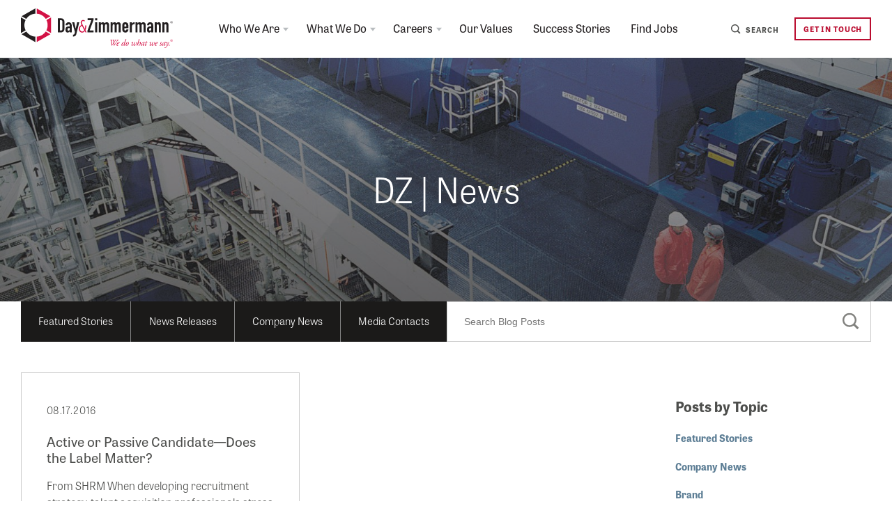

--- FILE ---
content_type: text/html;charset=utf-8
request_url: https://www.dayzim.com/news/archive/2016/08
body_size: 14463
content:
<!doctype html><!--[if lt IE 7]> <html class="no-js lt-ie9 lt-ie8 lt-ie7" lang="en" > <![endif]--><!--[if IE 7]>    <html class="no-js lt-ie9 lt-ie8" lang="en" >        <![endif]--><!--[if IE 8]>    <html class="no-js lt-ie9" lang="en" >               <![endif]--><!--[if gt IE 8]><!--><html class="no-js" lang="en"><!--<![endif]--><head>
    <meta charset="utf-8">
    <meta http-equiv="X-UA-Compatible" content="IE=edge,chrome=1">
    <meta name="author" content="Yoh, A Day &amp; Zimmermann Company">
    <meta name="description" content="Day &amp; Zimmermann company news, press releases and leadership blogs. ">
    <meta name="generator" content="HubSpot">
    <title>Day &amp; Zimmermann News</title>
    <link rel="shortcut icon" href="https://www.dayzim.com/hubfs/Mason%20and%20Hanger/mh/favicon-mh.png">
    
<meta name="viewport" content="width=device-width, initial-scale=1">

    <script src="/hs/hsstatic/jquery-libs/static-1.4/jquery/jquery-1.11.2.js"></script>
<script>hsjQuery = window['jQuery'];</script>
    <meta property="og:description" content="Day &amp; Zimmermann company news, press releases and leadership blogs. ">
    <meta property="og:title" content="Day &amp; Zimmermann News">
    <meta name="twitter:description" content="Day &amp; Zimmermann company news, press releases and leadership blogs. ">
    <meta name="twitter:title" content="Day &amp; Zimmermann News">

    

    
    <style>
a.cta_button{-moz-box-sizing:content-box !important;-webkit-box-sizing:content-box !important;box-sizing:content-box !important;vertical-align:middle}.hs-breadcrumb-menu{list-style-type:none;margin:0px 0px 0px 0px;padding:0px 0px 0px 0px}.hs-breadcrumb-menu-item{float:left;padding:10px 0px 10px 10px}.hs-breadcrumb-menu-divider:before{content:'›';padding-left:10px}.hs-featured-image-link{border:0}.hs-featured-image{float:right;margin:0 0 20px 20px;max-width:50%}@media (max-width: 568px){.hs-featured-image{float:none;margin:0;width:100%;max-width:100%}}.hs-screen-reader-text{clip:rect(1px, 1px, 1px, 1px);height:1px;overflow:hidden;position:absolute !important;width:1px}
</style>

<link rel="stylesheet" href="/hs/hsstatic/AsyncSupport/static-1.501/sass/rss_post_listing.css">
    

    
<!--  Added by GoogleAnalytics4 integration -->
<script>
var _hsp = window._hsp = window._hsp || [];
window.dataLayer = window.dataLayer || [];
function gtag(){dataLayer.push(arguments);}

var useGoogleConsentModeV2 = true;
var waitForUpdateMillis = 1000;


if (!window._hsGoogleConsentRunOnce) {
  window._hsGoogleConsentRunOnce = true;

  gtag('consent', 'default', {
    'ad_storage': 'denied',
    'analytics_storage': 'denied',
    'ad_user_data': 'denied',
    'ad_personalization': 'denied',
    'wait_for_update': waitForUpdateMillis
  });

  if (useGoogleConsentModeV2) {
    _hsp.push(['useGoogleConsentModeV2'])
  } else {
    _hsp.push(['addPrivacyConsentListener', function(consent){
      var hasAnalyticsConsent = consent && (consent.allowed || (consent.categories && consent.categories.analytics));
      var hasAdsConsent = consent && (consent.allowed || (consent.categories && consent.categories.advertisement));

      gtag('consent', 'update', {
        'ad_storage': hasAdsConsent ? 'granted' : 'denied',
        'analytics_storage': hasAnalyticsConsent ? 'granted' : 'denied',
        'ad_user_data': hasAdsConsent ? 'granted' : 'denied',
        'ad_personalization': hasAdsConsent ? 'granted' : 'denied'
      });
    }]);
  }
}

gtag('js', new Date());
gtag('set', 'developer_id.dZTQ1Zm', true);
gtag('config', 'G-EXG39MGHFK');
</script>
<script async src="https://www.googletagmanager.com/gtag/js?id=G-EXG39MGHFK"></script>

<!-- /Added by GoogleAnalytics4 integration -->

<!--  Added by GoogleTagManager integration -->
<script>
var _hsp = window._hsp = window._hsp || [];
window.dataLayer = window.dataLayer || [];
function gtag(){dataLayer.push(arguments);}

var useGoogleConsentModeV2 = true;
var waitForUpdateMillis = 1000;



var hsLoadGtm = function loadGtm() {
    if(window._hsGtmLoadOnce) {
      return;
    }

    if (useGoogleConsentModeV2) {

      gtag('set','developer_id.dZTQ1Zm',true);

      gtag('consent', 'default', {
      'ad_storage': 'denied',
      'analytics_storage': 'denied',
      'ad_user_data': 'denied',
      'ad_personalization': 'denied',
      'wait_for_update': waitForUpdateMillis
      });

      _hsp.push(['useGoogleConsentModeV2'])
    }

    (function(w,d,s,l,i){w[l]=w[l]||[];w[l].push({'gtm.start':
    new Date().getTime(),event:'gtm.js'});var f=d.getElementsByTagName(s)[0],
    j=d.createElement(s),dl=l!='dataLayer'?'&l='+l:'';j.async=true;j.src=
    'https://www.googletagmanager.com/gtm.js?id='+i+dl;f.parentNode.insertBefore(j,f);
    })(window,document,'script','dataLayer','GTM-NZ75KQLT');

    window._hsGtmLoadOnce = true;
};

_hsp.push(['addPrivacyConsentListener', function(consent){
  if(consent.allowed || (consent.categories && consent.categories.analytics)){
    hsLoadGtm();
  }
}]);

</script>

<!-- /Added by GoogleTagManager integration -->


<link rel="stylesheet" href="https://www.dayzim.com/hubfs/hub_generated/template_assets/1/190684743515/1751322015349/template_mjfm_styles_4.min.css">
<meta property="og:url" content="https://www.dayzim.com/news/archive/2016/08">
<meta property="og:type" content="blog">
<meta name="twitter:card" content="summary">
<link rel="alternate" type="application/rss+xml" href="https://www.dayzim.com/news/rss.xml">
<meta name="twitter:domain" content="www.dayzim.com">
<script src="//platform.linkedin.com/in.js" type="text/javascript">
    lang: en_US
</script>

<meta http-equiv="content-language" content="en">
<link rel="stylesheet" href="//7052064.fs1.hubspotusercontent-na1.net/hubfs/7052064/hub_generated/template_assets/DEFAULT_ASSET/1768583176902/template_layout.min.css">







</head>
<body class="blog blog-april-2020 blog--listing   hs-content-id-191570720844 hs-blog-listing hs-content-path-news hs-content-name-dz-news-listing-page hs-blog-name-dz-news hs-blog-id-191570720842" style="">
<!--  Added by GoogleTagManager integration -->
<noscript><iframe src="https://www.googletagmanager.com/ns.html?id=GTM-NZ75KQLT" height="0" width="0" style="display:none;visibility:hidden"></iframe></noscript>

<!-- /Added by GoogleTagManager integration -->

    <div class="header-container-wrapper">
    <div class="header-container container-fluid">

<div class="row-fluid-wrapper row-depth-1 row-number-1 ">
<div class="row-fluid ">
<div class="span12 widget-span widget-type-global_group " style="" data-widget-type="global_group" data-x="0" data-w="12">
<div class="" data-global-widget-path="generated_global_groups/190685967954.html"><div class="row-fluid-wrapper row-depth-1 row-number-1 ">
<div class="row-fluid ">
<div class="span12 widget-span widget-type-raw_html " style="" data-widget-type="raw_html" data-x="0" data-w="12">
<div class="cell-wrapper layout-widget-wrapper">
<span id="hs_cos_wrapper_module_146162146837710160" class="hs_cos_wrapper hs_cos_wrapper_widget hs_cos_wrapper_type_raw_html" style="" data-hs-cos-general-type="widget" data-hs-cos-type="raw_html"><script src="https://use.typekit.net/ahg2mzr.js"></script>
<script>try{Typekit.load({ async: true });}catch(e){}</script>
<link rel="stylesheet" href="">
<link rel="stylesheet" href="https://maxcdn.bootstrapcdn.com/font-awesome/4.6.1/css/font-awesome.min.css"></span>
</div><!--end layout-widget-wrapper -->
</div><!--end widget-span -->
</div><!--end row-->
</div><!--end row-wrapper -->

<div class="row-fluid-wrapper row-depth-1 row-number-2 ">
<div class="row-fluid ">
<div class="span12 widget-span widget-type-raw_jinja " style="" data-widget-type="raw_jinja" data-x="0" data-w="12">
<div class="site-header-wrapper">

    <div class="site-header">
	<div class="inner">

	<div class="site-header__logo">
	<a href="/">
	    
<svg id="Layer_2" data-name="Layer 2" xmlns="http://www.w3.org/2000/svg" viewbox="0 0 524.79 138.39">
  <defs>
    <style>
      .cls-1 {
        fill: #d31245;
      }

      .cls-2 {
        fill: #231f20;
      }
    </style>
  </defs>
  <g id="_5" data-name="5">
    <g>
      <g>
        <path class="cls-2" d="M18.7,80.8L2.25,90.28l47.64,27.5v-19.11c-13.02-.74-24.39-7.64-31.19-17.87Z" />
        <path class="cls-2" d="M49.89,18.57V0L2.35,27.45l16.16,9.31c6.77-10.41,18.23-17.45,31.38-18.19Z" />
        <path class="cls-1" d="M88.15,40.82c2.66,5.37,4.2,11.4,4.2,17.8s-1.6,12.71-4.38,18.16l16.25,9.37V31.56l-16.08,9.26Z" />
        <path class="cls-1" d="M85.87,36.79l16.12-9.28L54.52,.1V18.57c13.15,.76,24.59,7.81,31.35,18.22Z" />
        <path class="cls-1" d="M85.67,80.79c-6.79,10.23-18.14,17.13-31.15,17.88v19.01l47.54-27.45-16.39-9.45Z" />
        <path class="cls-2" d="M12.01,58.62c0-6.42,1.55-12.46,4.22-17.84L0,31.43v54.8l16.39-9.43c-2.78-5.46-4.38-11.63-4.38-18.18Z" />
      </g>
      <path class="cls-1" d="M311.06,112.48c-.22-1.46-.19-1.93-1.46-2.17l-.66-.12c-.22-.19-.19-.62,.09-.75,1,.06,1.9,.09,3.02,.09s2.14-.03,3.2-.09c.22,.09,.25,.62,.03,.75l-1.15,.12c-.81,.09-1.06,.53-.87,1.77l1.68,11.74c.25,1.96,.34,2.52,.5,2.61,.25-.15,.5-.5,1.99-2.58l2.08-2.86c.47-.59,.62-.9,.5-1.74l-1.06-7.09c-.22-1.3-.43-1.71-1.43-1.86l-.72-.12c-.19-.19-.19-.65,.13-.75,.84,.06,1.96,.09,3.05,.09,1.24,0,2.33-.03,3.05-.09,.18,.09,.22,.59,0,.75l-1.03,.12c-.78,.09-1.06,.34-.87,1.65l.78,5.87,.56-.84,1.06-1.55c1.4-2.11,2.64-4.01,2.86-4.41,.22-.37-.19-.62-.65-.71l-.78-.12c-.22-.16-.15-.65,.13-.75,.93,.06,1.8,.09,2.76,.09s1.96-.03,2.61-.09c.22,.13,.19,.59,0,.75l-.59,.12c-1.34,.28-1.55,.53-2.89,2.21-1.28,1.61-3.6,4.94-4.23,5.87-.4,.56-.59,.65-.46,1.43l.59,4.01c.31,2.02,.4,2.49,.53,2.61,.19-.09,.4-.41,1.55-2.15,.65-.99,6.15-9.38,7.36-11.46,1.34-2.33,1.46-2.27,.28-2.52l-.62-.12c-.18-.19-.15-.62,.1-.75,1.02,.06,1.96,.09,2.82,.09,1.09,0,1.96-.03,2.61-.09,.19,.09,.22,.62,0,.75l-.72,.12c-1.56,.25-2.67,2.33-3.48,3.51l-4.82,7.09c-2.14,3.17-4.16,6.34-6.21,9.54-.09,.06-.22,.09-.37,.09-.12,0-.28-.03-.37-.09-.22-2.58-.68-5.16-1.02-7.67l-.19-1.15-4.17,5.93c-.68,1-1.27,1.87-1.86,2.89-.09,.06-.22,.09-.37,.09-.12,0-.28-.03-.41-.09-.06-.96-.47-4.1-.68-5.72l-1.77-12.24Z" />
      <path class="cls-1" d="M340.79,119.22c0,2.36-3.08,3.91-7.55,5.16-.22,.53-.44,1.52-.44,2.77,0,1.06,.66,1.77,1.5,1.77,1.12,0,1.89-.62,3.26-1.8,.28,0,.46,.25,.4,.53-1.89,2.33-3.66,2.83-4.97,2.83-1.87,0-2.52-1.74-2.52-3.26,0-1.96,1.24-5.75,4.63-8.36,1.61-1.24,2.83-1.49,3.73-1.49,1.24,0,1.96,1.06,1.96,1.87Zm-4.94,.59c-1.21,1.3-1.93,2.73-2.3,3.63,2.05-.62,3.01-1.21,4.16-2.3,.96-.9,1.21-1.83,1.21-2.11,0-.31-.15-.71-.71-.71-.43,0-1.24,.28-2.36,1.49Z" />
      <path class="cls-1" d="M356.73,124.63l-.13-.03c-2.05,2.86-4.35,5.87-7.49,5.87-1.22,0-1.87-.99-1.87-2.24,0-2.21,1.68-5.9,4.13-8.11,2.12-1.9,4.07-2.77,5.56-2.77,.5,0,1.24,.31,1.58,.96l2.24-6.4c.62-1.74,.72-2.3,.28-2.58l-.71-.5c-.06-.12-.03-.31,.09-.43,.59-.22,2.33-.62,3.67-.59l.13,.19c-.56,1.74-1.03,2.92-1.96,5.5-3.08,8.49-4.54,13.46-4.82,14.39-.12,.41-.09,.72,.19,.72,.5,0,2.45-1.59,3.42-2.8,.28,0,.44,.13,.47,.41-.84,1.71-3.67,4.26-5.28,4.26-.65,0-.99-.5-.99-.99,0-.37,.09-.87,.4-1.77l1.09-3.08Zm-2.21-5c-1.24,1.15-3.48,4.1-4.45,6.06-.96,1.99-.96,2.55-.96,2.95,0,.37,.31,.65,.59,.65,.47,0,2.05-.56,4.2-2.76,2.11-2.18,3.48-4.91,3.79-6,.37-1.3-.03-2.24-.81-2.24-.71,0-1.55,.59-2.36,1.34Z" />
      <path class="cls-1" d="M372.8,121.27c-.09,1.71-.99,4.69-3.29,7.05-1.93,1.99-3.6,2.14-4.44,2.14-1.99,0-3.3-1.46-3.11-4.13,.13-1.93,1.28-4.94,3.39-6.96,1.61-1.55,3.01-2.02,4.29-2.02,2.21,0,3.3,1.65,3.17,3.92Zm-5.65-1.49c-1.8,2.42-3.02,6.12-3.11,7.77-.06,1.09,.37,1.99,1.27,1.99,.68,0,1.46-.28,2.46-1.61,1.36-1.83,2.82-5.93,2.89-7.58,.03-.96-.15-2.05-1.24-2.05-.62,0-1.37,.28-2.27,1.49Z" />
      <path class="cls-1" d="M384.98,120.31c.28-.71,.34-1.15-.09-1.15-.62,0-1.93,1.06-2.86,2.18-.28,0-.5-.28-.47-.53,.96-1.4,2.98-3.45,4.91-3.45,.71,0,1.36,.9,.93,2.05l-2.45,6.49c-.44,1.12-.59,1.77-.59,2.21,0,.37,.16,.75,.68,.75,1.4,0,3.79-3.08,4.88-4.72,1.21-1.83,1.86-4.23,2.02-4.97,.22-1.02,.9-1.68,1.46-1.68,.75,0,.94,.59,.94,.87,0,.65-.34,1.24-1.09,2.8-1.12,2.3-1.68,4.66-1.68,6.34,0,.93,.41,1.37,1.15,1.37,.93,0,2.58-1.15,3.85-2.98,1.21-1.74,1.93-3.63,1.93-5.19,0-.75-.06-1.49-.28-2.21,.06-.65,.56-1.12,1.15-1.12,.99,0,1.21,1.15,1.21,1.93,0,1.74-.99,4.5-3.38,7.39-2.24,2.7-4.7,3.79-5.94,3.79-.65,0-1.74-.81-1.74-1.77,0-.84,.28-1.83,.53-2.64,.16-.5-.06-.47-.43,.03-1.46,1.99-4.04,4.38-5.9,4.38-.87,0-1.59-.93-1.59-1.68,0-.59,.22-1.4,.53-2.27l2.33-6.21Z" />
      <path class="cls-1" d="M404.58,123.29l.06,.06c1.99-2.73,3.63-3.98,4.79-4.78,1.12-.81,2.11-1.21,2.95-1.21,1.37,0,1.86,1,1.86,2.08,0,2.15-1.34,5.28-2.42,7.27-.62,1.06-1.21,1.74-2.02,2.55-1.03,1.03-1.87,1.21-2.27,1.21-1.02,0-1.15-.65-1.15-.9,0-.53,.43-.99,.84-.99,.13,0,.28,.06,.43,.19,.25,.19,.53,.34,.75,.34,.47,0,.84-.59,1.24-1.52,.9-1.99,2.3-6.28,2.3-7.98,0-.59-.22-.93-.65-.93s-1.09,.37-1.68,.84c-1.28,.99-2.24,2.05-4.07,4.38-1.28,1.61-2.8,4.88-3.63,6.22-.16,.25-.28,.37-.56,.37-.34,0-1.18-.09-.9-.81l5.9-17.46c.68-2.05,.84-2.49,.34-2.83l-.65-.43c-.06-.15-.06-.28,.09-.41,.5-.22,2.55-.65,3.64-.71l.13,.19c-.62,1.74-1.62,4.57-2.24,6.34l-3.08,8.95Z" />
      <path class="cls-1" d="M426.06,116.64c.53-.25,1.34,.06,1.52,.47-.46,1.15-3.17,8.02-4.16,10.84-.19,.53-.03,.71,.22,.71,.53,0,1.43-.53,3.2-2.08,.22,0,.43,.15,.43,.4-1.3,1.74-3.51,3.48-5.22,3.48-.71,0-.9-.59-.9-.84,0-.22,.06-.5,.31-1.21l.9-2.49-.06-.03c-2.11,2.43-5.28,4.57-6.74,4.57-.87,0-1.37-.87-1.37-1.74,0-.71,.68-3.2,2.73-6.03,1.49-2.05,2.83-3.29,4.1-4.01,1.22-.68,1.99-.9,2.8-.9,.34,0,.56,.09,.74,.19,.12,.06,.47,.34,.62,.65l.87-1.99Zm-1.65,3.45c-.22-.59-.74-1.12-1.55-1.12-.74,0-1.24,.34-2.21,1.21-1.99,1.77-3.89,5.84-3.89,8.05,0,.37,.19,.59,.47,.59,.31,0,1.24-.41,2.98-2.05,1.77-1.68,3.69-4.84,4.19-6.68Z" />
      <path class="cls-1" d="M433.82,119.28l-2.8,8.17c-.19,.59-.03,.78,.22,.78,.47,0,2.52-1.62,3.54-2.8,.31,0,.5,.19,.43,.56-1.74,2.58-4.66,4.47-5.97,4.47-.44,0-.84-.47-.84-.84,0-.4,.12-.84,.44-1.77l2.92-8.57h-2.43c-.06-.31,.03-.75,.34-.87l2.49-.44,1.74-3.08c.31-.19,.93-.13,1.18,.19l-.9,3.05h3.38c.22,.31,.03,.93-.37,1.15h-3.39Z" />
      <path class="cls-1" d="M447.44,120.31c.28-.71,.34-1.15-.09-1.15-.62,0-1.93,1.06-2.86,2.18-.29,0-.5-.28-.47-.53,.96-1.4,2.98-3.45,4.91-3.45,.72,0,1.37,.9,.93,2.05l-2.45,6.49c-.44,1.12-.59,1.77-.59,2.21,0,.37,.15,.75,.68,.75,1.4,0,3.79-3.08,4.88-4.72,1.21-1.83,1.87-4.23,2.02-4.97,.22-1.02,.9-1.68,1.46-1.68,.75,0,.93,.59,.93,.87,0,.65-.34,1.24-1.08,2.8-1.12,2.3-1.68,4.66-1.68,6.34,0,.93,.4,1.37,1.15,1.37,.94,0,2.58-1.15,3.86-2.98,1.21-1.74,1.92-3.63,1.92-5.19,0-.75-.06-1.49-.28-2.21,.07-.65,.56-1.12,1.15-1.12,.99,0,1.21,1.15,1.21,1.93,0,1.74-.99,4.5-3.38,7.39-2.24,2.7-4.69,3.79-5.93,3.79-.65,0-1.74-.81-1.74-1.77,0-.84,.28-1.83,.53-2.64,.15-.5-.06-.47-.43,.03-1.46,1.99-4.04,4.38-5.9,4.38-.87,0-1.59-.93-1.59-1.68,0-.59,.22-1.4,.52-2.27l2.33-6.21Z" />
      <path class="cls-1" d="M473.2,119.22c0,2.36-3.08,3.91-7.55,5.16-.22,.53-.43,1.52-.43,2.77,0,1.06,.65,1.77,1.49,1.77,1.12,0,1.89-.62,3.26-1.8,.28,0,.47,.25,.41,.53-1.89,2.33-3.67,2.83-4.97,2.83-1.86,0-2.52-1.74-2.52-3.26,0-1.96,1.24-5.75,4.63-8.36,1.61-1.24,2.82-1.49,3.72-1.49,1.24,0,1.96,1.06,1.96,1.87Zm-4.94,.59c-1.21,1.3-1.93,2.73-2.3,3.63,2.05-.62,3.01-1.21,4.16-2.3,.96-.9,1.21-1.83,1.21-2.11,0-.31-.15-.71-.71-.71-.44,0-1.24,.28-2.36,1.49Z" />
      <path class="cls-1" d="M487.64,119.13c0,.5-.31,.84-.56,.96-.22,.06-.41,0-.59-.25-.53-.53-.93-1-1.89-1-.9,0-1.27,.78-1.27,1.24,0,.65,.16,1.3,1.06,2.83,.78,1.3,1.24,2.08,1.18,3.45-.03,.84-.47,1.99-1.61,2.98-.81,.72-1.96,1.12-3.14,1.12s-1.9-.93-1.9-1.65c0-.31,.13-.65,.47-1.03,.25-.22,.59-.22,.84,0,.4,.47,1.34,1.24,2.14,1.24,.75,0,1.49-.78,1.49-1.77,0-.53-.37-1.49-1.15-2.73-.81-1.3-1.09-2.36-1.09-2.89,0-1.21,.53-2.11,1.87-3.26,.9-.78,1.89-1.03,2.3-1.03,1.15,0,1.87,1,1.87,1.77Z" />
      <path class="cls-1" d="M498.8,116.64c.53-.25,1.34,.06,1.52,.47-.46,1.15-3.17,8.02-4.16,10.84-.19,.53-.03,.71,.22,.71,.52,0,1.43-.53,3.2-2.08,.22,0,.43,.15,.43,.4-1.3,1.74-3.51,3.48-5.22,3.48-.71,0-.9-.59-.9-.84,0-.22,.06-.5,.31-1.21l.9-2.49-.06-.03c-2.12,2.43-5.28,4.57-6.74,4.57-.87,0-1.37-.87-1.37-1.74,0-.71,.68-3.2,2.73-6.03,1.49-2.05,2.83-3.29,4.1-4.01,1.21-.68,1.99-.9,2.8-.9,.34,0,.56,.09,.74,.19,.13,.06,.47,.34,.62,.65l.87-1.99Zm-1.65,3.45c-.22-.59-.75-1.12-1.55-1.12-.75,0-1.24,.34-2.21,1.21-1.99,1.77-3.88,5.84-3.88,8.05,0,.37,.19,.59,.47,.59,.31,0,1.24-.41,2.98-2.05,1.77-1.68,3.7-4.84,4.19-6.68Z" />
      <path class="cls-1" d="M506.26,122.64c.03,1.99-.03,4.26-.47,6.62h.13c1.02-1.52,1.92-3.23,2.61-5.13,.66-1.8,1.12-4.94,1.15-5.75,.06-.9,.52-.96,.74-.96s.62,.13,.87,.28c.19,.13,.28,.28,.28,.62,.03,.78-.84,4.78-3.61,9.48-1.55,2.58-2.64,4.63-5.13,7.46-2.3,2.64-3.85,3.14-4.84,3.14s-1.62-.65-1.62-1.43,.56-1.34,1.24-1.34c.31,0,.62,.19,.84,.5,.1,.15,.38,.56,.78,.56,.43,0,.99-.25,1.77-.93,.84-.68,2.18-2.55,2.77-4.6,.43-1.59,.65-4.45,.62-7.08-.06-3.45-.59-4.66-1.18-4.66-.62,0-1.15,1.06-1.8,2.36-.34,.09-.53-.13-.59-.41,.66-2.08,2.02-4.01,3.54-4.01s1.83,3.11,1.9,5.28Z" />
      <path class="cls-1" d="M514.17,128.48c0,1.24-.87,1.99-1.77,1.99s-1.37-.56-1.37-1.46c0-1.12,.87-1.93,1.77-1.93s1.36,.68,1.36,1.4Z" />
      <path class="cls-1" d="M516.48,112.38c0-2.27,1.77-4.11,4.16-4.11s4.16,1.84,4.16,4.11-1.77,4.11-4.16,4.11-4.16-1.84-4.16-4.11Zm4.16,3.65c1.97,0,3.48-1.61,3.48-3.66s-1.51-3.63-3.48-3.63-3.48,1.59-3.48,3.63,1.51,3.66,3.48,3.66Zm-1.33-4.77c0-.74,0-.86-.41-.9l-.18-.02c-.06-.06-.06-.17,.03-.21,.64-.04,1.1-.05,1.79-.05s1.63,.15,1.63,1.2c0,.61-.51,.99-.87,1.13,0,.06,0,.12,.05,.18,.53,.89,.89,1.45,1.3,1.81,.17,.15,.32,.17,.42,.17,.03,.03,.03,.11,0,.14-.06,.01-.21,.04-.36,.04-.63,0-.91-.21-1.38-.87-.17-.24-.43-.74-.65-1.06-.06-.09-.2-.13-.37-.13-.27,0-.3,.02-.3,.15v.66c0,.77,.05,.9,.41,.94l.24,.03c.07,.05,.07,.19-.01,.23-.31-.01-.57-.03-.94-.03-.35,0-.65,.01-.95,.03-.07-.04-.08-.18-.03-.23l.18-.03c.41-.06,.41-.19,.41-.94v-2.24Zm.69,.85c0,.24,.05,.25,.47,.25,.67,0,.95-.41,.95-1.01,0-.47-.35-.96-.99-.96-.43,0-.43,.06-.43,.27v1.45Z" />
      <path class="cls-2" d="M516.48,48.52c0-2.27,1.77-4.11,4.16-4.11s4.16,1.84,4.16,4.11-1.77,4.11-4.16,4.11-4.16-1.84-4.16-4.11Zm4.16,3.65c1.97,0,3.48-1.61,3.48-3.66s-1.51-3.63-3.48-3.63-3.48,1.59-3.48,3.63,1.51,3.66,3.48,3.66Zm-1.33-4.77c0-.74,0-.86-.41-.9l-.18-.02c-.06-.06-.06-.17,.03-.21,.64-.04,1.1-.05,1.79-.05s1.63,.15,1.63,1.2c0,.61-.51,.99-.87,1.13,0,.06,0,.12,.05,.18,.53,.89,.89,1.45,1.3,1.81,.17,.15,.32,.17,.42,.17,.03,.03,.03,.11,0,.14-.06,.01-.21,.04-.36,.04-.63,0-.91-.21-1.38-.87-.17-.24-.43-.74-.65-1.06-.06-.09-.2-.13-.37-.13-.27,0-.3,.02-.3,.15v.66c0,.77,.05,.9,.41,.94l.24,.03c.07,.05,.07,.19-.01,.23-.31-.01-.57-.03-.94-.03-.35,0-.65,.01-.95,.03-.07-.04-.08-.18-.03-.23l.18-.03c.41-.06,.41-.19,.41-.94v-2.24Zm.69,.85c0,.24,.05,.25,.47,.25,.67,0,.95-.41,.95-1.01,0-.47-.35-.96-.99-.96-.43,0-.43,.06-.43,.27v1.45Z" />
      <path class="cls-2" d="M127.63,34.6h10.46c7.97,0,12.4,4.78,12.4,12.75v23.07c0,9.15-4.71,13.51-13.03,13.51h-9.84V34.6Zm7.07,42.68h3.26c3.95,0,5.47-1.94,5.47-6.17v-23.76c0-3.88-1.32-6.1-5.47-6.1h-3.26v36.03Z" />
      <path class="cls-2" d="M168.52,80.32h-.14c-1.87,2.56-3.39,4.02-6.79,4.02s-7.62-1.59-7.62-9.35,2.29-11.92,11.15-11.92c.97,0,1.94,.14,3.4,.21v-3.67c0-2.36-.9-4.16-3.53-4.16-1.8,0-3.6,1.25-4.02,3.54h-6.86c.21-3.12,1.32-5.75,3.19-7.62,1.87-1.87,4.51-2.98,7.69-2.98,5.89,0,10.6,3.74,10.6,11.08v24.46h-7.07v-3.6Zm0-11.5c-.76-.14-1.32-.21-1.94-.21-3.05,0-5.54,1.25-5.54,4.99,0,2.7,1.39,4.5,3.67,4.5s3.81-1.66,3.81-4.5v-4.78Z" />
      <path class="cls-2" d="M184.46,48.8l4.85,21.89h.14l4.78-21.89h7.27l-10.11,41.22c-1.52,6.31-5.54,8.11-9.77,8.11h-1.94v-6.65h1.59c2.84,0,3.74-.97,5.33-9.14l-9.63-33.53h7.48Z" />
      <path class="cls-2" d="M229.98,77.69l13.3-36.44h-12.61v-6.65h20.3v5.61l-13.58,37.07h13.58v6.65h-20.99v-6.23Z" />
      <path class="cls-2" d="M256.35,34.6h7.07v7.07h-7.07v-7.07Zm0,14.2h7.07v35.13h-7.07V48.8Z" />
      <path class="cls-2" d="M269.24,48.8h7.07v3.4h.14c1.46-2.22,3.39-3.81,6.65-3.81,3.05,0,5.06,1.8,6.31,3.53,1.73-1.94,3.6-3.53,7.34-3.53,3.53,0,7.69,2.29,7.69,8.59v26.95h-7.06v-24.32c0-2.56-1.25-4.16-3.47-4.16-2.63,0-3.53,1.73-3.53,4.85v23.62h-7.07v-24.32c0-2.56-1.25-4.16-3.46-4.16-2.63,0-3.53,1.73-3.53,4.85v23.62h-7.07V48.8Z" />
      <path class="cls-2" d="M309.79,48.8h7.07v3.4h.14c1.46-2.22,3.39-3.81,6.65-3.81,3.05,0,5.06,1.8,6.3,3.53,1.73-1.94,3.6-3.53,7.34-3.53,3.54,0,7.69,2.29,7.69,8.59v26.95h-7.07v-24.32c0-2.56-1.25-4.16-3.46-4.16-2.63,0-3.54,1.73-3.54,4.85v23.62h-7.06v-24.32c0-2.56-1.25-4.16-3.47-4.16-2.63,0-3.53,1.73-3.53,4.85v23.62h-7.07V48.8Z" />
      <path class="cls-2" d="M357.25,69.03v4.78c0,2.22,1.32,3.46,3.46,3.46,2.7,0,3.33-2.01,3.46-3.53h7.07c0,2.91-1.04,5.61-2.84,7.48-1.87,1.94-4.43,3.12-7.69,3.12-4.29,0-7.55-2.01-9.21-5.06-.97-1.8-1.32-4.29-1.32-7.14v-11.57c0-2.84,.35-5.33,1.32-7.14,1.66-3.05,4.92-5.06,9.21-5.06,6.51,0,10.53,4.78,10.53,10.95v9.7h-13.99Zm0-5.54h6.93v-4.02c0-2.63-1.32-4.02-3.46-4.02s-3.46,1.39-3.46,4.02v4.02Z" />
      <path class="cls-2" d="M376.44,48.8h7.07v3.74c2.91-2.56,5.27-4.16,9.35-4.16v7.48c-.69-.28-1.38-.42-2.15-.42-2.98,0-7.21,1.87-7.21,7.62v20.85h-7.07V48.8Z" />
      <path class="cls-2" d="M395.7,48.8h7.07v3.4h.14c1.46-2.22,3.4-3.81,6.65-3.81,3.05,0,5.06,1.8,6.31,3.53,1.73-1.94,3.6-3.53,7.34-3.53,3.53,0,7.69,2.29,7.69,8.59v26.95h-7.07v-24.32c0-2.56-1.25-4.16-3.46-4.16-2.63,0-3.53,1.73-3.53,4.85v23.62h-7.07v-24.32c0-2.56-1.25-4.16-3.46-4.16-2.63,0-3.53,1.73-3.53,4.85v23.62h-7.07V48.8Z" />
      <path class="cls-2" d="M450.08,80.32h-.14c-1.87,2.56-3.4,4.02-6.79,4.02s-7.62-1.59-7.62-9.35,2.29-11.92,11.15-11.92c.97,0,1.94,.14,3.4,.21v-3.67c0-2.36-.9-4.16-3.53-4.16-1.8,0-3.6,1.25-4.02,3.54h-6.86c.21-3.12,1.32-5.75,3.19-7.62,1.87-1.87,4.51-2.98,7.69-2.98,5.89,0,10.6,3.74,10.6,11.08v24.46h-7.07v-3.6Zm0-11.5c-.76-.14-1.32-.21-1.94-.21-3.05,0-5.54,1.25-5.54,4.99,0,2.7,1.38,4.5,3.67,4.5s3.81-1.66,3.81-4.5v-4.78Z" />
      <path class="cls-2" d="M462.35,48.8h7.07v3.4h.14c1.46-2.22,3.4-3.81,6.65-3.81,3.53,0,7.27,2.29,7.27,8.59v26.95h-7.07v-24.32c0-2.56-1.25-4.16-3.46-4.16-2.63,0-3.53,1.73-3.53,4.85v23.62h-7.07V48.8Z" />
      <path class="cls-2" d="M488.61,48.8h7.06v3.4h.14c1.46-2.22,3.4-3.81,6.65-3.81,3.53,0,7.28,2.29,7.28,8.59v26.95h-7.07v-24.32c0-2.56-1.25-4.16-3.46-4.16-2.63,0-3.54,1.73-3.54,4.85v23.62h-7.06V48.8Z" />
      <path class="cls-1" d="M209.14,57.66l-.55-1.12c-1.35-2.97-2.03-5.37-2.03-7.2,0-2.64,.81-4.77,2.42-6.38s3.65-2.41,6.1-2.41c1.47,0,3.12,.35,4.94,1.03v4.05c-1.51-1.04-3.07-1.56-4.69-1.56-1.49,0-2.7,.47-3.63,1.42-.93,.94-1.39,2.21-1.39,3.79,0,1.79,.62,3.85,1.88,6.19l8.6,16.5c.88-3.33,1.32-6.65,1.32-9.98v-2.34h3.78c-.08,6.41-1.09,11.73-3.02,15.96l4.24,8.27h-4.22l-2.17-4.54c-2.53,3.47-5.56,5.2-9.1,5.2-3.3,0-6.04-1.2-8.21-3.61-2.17-2.41-3.25-5.42-3.25-9.05,0-2.77,.67-5.27,2.01-7.49s3.66-4.47,6.97-6.73Zm1.4,2.68c-2.3,1.65-3.95,3.28-4.93,4.9-.99,1.62-1.48,3.59-1.48,5.91,0,2.91,.71,5.27,2.13,7.07,1.42,1.8,3.25,2.7,5.49,2.7,2.76,0,5.19-1.51,7.29-4.53l-8.5-16.06Z" />
    </g>
  </g>
</svg>
  </a>
	</div>

	<div class="site-header__main-menu">
	<div id="hs_menu_wrapper_mjfm_header_main_menu" class="hs-menu-wrapper active-branch flyouts hs-menu-flow-horizontal" role="navigation" data-sitemap-name="MJFM Header Main Menu" data-menu-id="190495838854" aria-label="Navigation Menu">
 <ul role="menu">
  <li class="hs-menu-item hs-menu-depth-1 hs-item-has-children" role="none"><a href="https://www.dayzim.com/about" aria-haspopup="true" aria-expanded="false" role="menuitem">Who We Are</a>
   <ul role="menu" class="hs-menu-children-wrapper">
    <li class="hs-menu-item hs-menu-depth-2" role="none"><a href="https://www.dayzim.com/about/company-profile" role="menuitem">Company Profile</a></li>
    <li class="hs-menu-item hs-menu-depth-2" role="none"><a href="https://www.dayzim.com/about/vision" role="menuitem">Our Vision</a></li>
    <li class="hs-menu-item hs-menu-depth-2 hs-item-has-children" role="none"><a href="https://www.dayzim.com/vision-values" role="menuitem">Values</a>
     <ul role="menu" class="hs-menu-children-wrapper">
      <li class="hs-menu-item hs-menu-depth-3" role="none"><a href="https://www.dayzim.com/about/vision-values/safety" role="menuitem">Safety</a></li>
      <li class="hs-menu-item hs-menu-depth-3 hs-item-has-children" role="none"><a href="https://www.dayzim.com/about/vision-values/integrity" role="menuitem">Integrity</a>
       <ul role="menu" class="hs-menu-children-wrapper">
        <li class="hs-menu-item hs-menu-depth-4" role="none"><a href="https://www.dayzim.com/about/vision-values/integrity/code-of-ethics" role="menuitem">Code of Ethics</a></li>
        <li class="hs-menu-item hs-menu-depth-4" role="none"><a href="https://www.dayzim.com/about/vision-values/integrity/ethics-and-compliance-governance" role="menuitem">Ethics &amp; Compliance Governance</a></li>
        <li class="hs-menu-item hs-menu-depth-4" role="none"><a href="https://www.dayzim.com/about/vision-values/integrity/no-retaliation-policy" role="menuitem">No Retaliation Policy</a></li>
        <li class="hs-menu-item hs-menu-depth-4" role="none"><a href="https://www.dayzim.com/about/vision-values/integrity/anti-corruption-policies" role="menuitem">Anti-Corruption Policies</a></li>
        <li class="hs-menu-item hs-menu-depth-4" role="none"><a href="https://www.dayzim.com/about/vision-values/integrity/ethics-audits" role="menuitem">Ethics Audits</a></li>
        <li class="hs-menu-item hs-menu-depth-4" role="none"><a href="https://www.dayzim.com/about/vision-values/integrity/letter-from-ceo" role="menuitem">Letter from CEO</a></li>
        <li class="hs-menu-item hs-menu-depth-4" role="none"><a href="https://www.dayzim.com/about/vision-values/integrity/risk-assessment" role="menuitem">Risk Assessment</a></li>
        <li class="hs-menu-item hs-menu-depth-4" role="none"><a href="https://www.dayzim.com/about/vision-values/integrity/inquiry-and-reporting-mechanisms" role="menuitem">Inquiry and Reporting Mechanisms</a></li>
        <li class="hs-menu-item hs-menu-depth-4" role="none"><a href="https://www.dayzim.com/about/vision-values/integrity/awareness-training" role="menuitem">Awareness Training</a></li>
        <li class="hs-menu-item hs-menu-depth-4" role="none"><a href="https://www.dayzim.com/about/vision-values/integrity/communications-plan" role="menuitem">Communication Plan</a></li>
       </ul></li>
      <li class="hs-menu-item hs-menu-depth-3" role="none"><a href="https://www.dayzim.com/about/vision-values/diversity" role="menuitem">Diversity</a></li>
      <li class="hs-menu-item hs-menu-depth-3" role="none"><a href="https://www.dayzim.com/about/vision-values/success" role="menuitem">Success</a></li>
     </ul></li>
    <li class="hs-menu-item hs-menu-depth-2 hs-item-has-children" role="none"><a href="https://www.dayzim.com/about/leadership" role="menuitem">Leadership</a>
     <ul role="menu" class="hs-menu-children-wrapper">
      <li class="hs-menu-item hs-menu-depth-3" role="none"><a href="https://www.dayzim.com/about/leadership/harold-yoh" role="menuitem">Harold L. Yoh, III</a></li>
      <li class="hs-menu-item hs-menu-depth-3" role="none"><a href="https://www.dayzim.com/about/leadership/kathleen-king" role="menuitem">Kathleen King</a></li>
      <li class="hs-menu-item hs-menu-depth-3" role="none"><a href="https://www.dayzim.com/about/leadership/lisa-ann-cooney" role="menuitem">Lisa Ann Cooney</a></li>
      <li class="hs-menu-item hs-menu-depth-3" role="none"><a href="https://www.dayzim.com/about/leadership/sankara-viswanathan" role="menuitem">Sankara Viswanathan</a></li>
      <li class="hs-menu-item hs-menu-depth-3" role="none"><a href="https://www.dayzim.com/about/leadership/daniel-ross" role="menuitem">Daniel Ross</a></li>
      <li class="hs-menu-item hs-menu-depth-3" role="none"><a href="https://www.dayzim.com/about/leadership/mike-yoh" role="menuitem">Mike Yoh</a></li>
      <li class="hs-menu-item hs-menu-depth-3" role="none"><a href="https://www.dayzim.com/about/leadership/john-mcguiness" role="menuitem">BG (Ret) John J. McGuiness</a></li>
      <li class="hs-menu-item hs-menu-depth-3" role="none"><a href="https://www.dayzim.com/about/leadership/doug-magee" role="menuitem">Doug Magee</a></li>
      <li class="hs-menu-item hs-menu-depth-3" role="none"><a href="https://www.dayzim.com/about/leadership/john-mccormick" role="menuitem">John McCormick</a></li>
      <li class="hs-menu-item hs-menu-depth-3" role="none"><a href="https://www.yoh.com/about/leadership-team/john-comito" role="menuitem">John Comito</a></li>
     </ul></li>
    <li class="hs-menu-item hs-menu-depth-2" role="none"><a href="https://www.dayzim.com/about/locations" role="menuitem">Locations</a></li>
    <li class="hs-menu-item hs-menu-depth-2" role="none"><a href="https://www.dayzim.com/about/sustainability" role="menuitem">Sustainability</a></li>
    <li class="hs-menu-item hs-menu-depth-2" role="none"><a href="https://www.dayzim.com/news" role="menuitem">News</a></li>
    <li class="hs-menu-item hs-menu-depth-2" role="none"><a href="https://www.dayzim.com/about/suppliers" role="menuitem">Suppliers</a></li>
    <li class="hs-menu-item hs-menu-depth-2" role="none"><a href="https://www.dayzim.com/about/history" role="menuitem">History</a></li>
    <li class="hs-menu-item hs-menu-depth-2" role="none"><a href="https://www.dayzim.com/about/dz-gives-back" role="menuitem">D&amp;Z Gives Back</a></li>
   </ul></li>
  <li class="hs-menu-item hs-menu-depth-1 hs-item-has-children" role="none"><a href="https://www.dayzim.com/day-zimmermann-what-we-do" aria-haspopup="true" aria-expanded="false" role="menuitem">What We Do</a>
   <ul role="menu" class="hs-menu-children-wrapper">
    <li class="hs-menu-item hs-menu-depth-2 hs-item-has-children" role="none"><a href="https://www.dayzim.com/services-and-products/maintenance-construction" role="menuitem">Maintenance and Construction</a>
     <ul role="menu" class="hs-menu-children-wrapper">
      <li class="hs-menu-item hs-menu-depth-3 hs-item-has-children" role="none"><a href="https://www.dayzim.com/services-and-products/maintenance-construction/nuclear" role="menuitem">Nuclear</a>
       <ul role="menu" class="hs-menu-children-wrapper">
        <li class="hs-menu-item hs-menu-depth-4" role="none"><a href="https://www.dayzim.com/services-and-products/maintenance-construction/maintenance-and-modifications" role="menuitem">Maintenance &amp; Modifications</a></li>
        <li class="hs-menu-item hs-menu-depth-4" role="none"><a href="https://www.dayzim.com/services-and-products/maintenance-construction/projects-construction-0" role="menuitem">Projects &amp; Construction</a></li>
        <li class="hs-menu-item hs-menu-depth-4" role="none"><a href="https://www.dayzim.com/services-and-products/maintenance-construction/valves" role="menuitem">Valves</a></li>
        <li class="hs-menu-item hs-menu-depth-4" role="none"><a href="https://www.dayzim.com/services-and-products/maintenance-construction/welding" role="menuitem">Welding Services</a></li>
        <li class="hs-menu-item hs-menu-depth-4" role="none"><a href="https://www.dayzim.com/services-and-products/maintenance-construction/scaffolding" role="menuitem">Scaffolding</a></li>
        <li class="hs-menu-item hs-menu-depth-4" role="none"><a href="https://www.dayzim.com/services-and-products/maintenance-construction/radiological-protection" role="menuitem">Radiological Protection</a></li>
        <li class="hs-menu-item hs-menu-depth-4" role="none"><a href="https://www.dayzim.com/services-and-products/maintenance-construction/security-screening-background-investigations" role="menuitem">Security Screening</a></li>
        <li class="hs-menu-item hs-menu-depth-4 hs-item-has-children" role="none"><a href="https://www.dayzim.com/mc/nuclear/success-stories" role="menuitem">Success Stories</a></li>
       </ul></li>
      <li class="hs-menu-item hs-menu-depth-3 hs-item-has-children" role="none"><a href="https://www.dayzim.com/services-and-products/maintenance-construction/fossil" role="menuitem">Fossil</a>
       <ul role="menu" class="hs-menu-children-wrapper">
        <li class="hs-menu-item hs-menu-depth-4" role="none"><a href="https://www.dayzim.com/services-and-products/maintenance-construction/maintenance-and-modifications" role="menuitem">Maintenance &amp; Modifications</a></li>
        <li class="hs-menu-item hs-menu-depth-4" role="none"><a href="https://www.dayzim.com/services-and-products/maintenance-construction/projects-construction-0" role="menuitem">Projects &amp; Construction</a></li>
        <li class="hs-menu-item hs-menu-depth-4" role="none"><a href="https://www.dayzim.com/services-and-products/maintenance-construction/welding" role="menuitem">Welding Services</a></li>
        <li class="hs-menu-item hs-menu-depth-4" role="none"><a href="https://www.dayzim.com/services-and-products/maintenance-construction/valves" role="menuitem">Valves</a></li>
        <li class="hs-menu-item hs-menu-depth-4" role="none"><a href="https://www.dayzim.com/services-and-products/maintenance-construction/scaffolding" role="menuitem">Scaffolding</a></li>
        <li class="hs-menu-item hs-menu-depth-4 hs-item-has-children" role="none"><a href="https://www.dayzim.com/services-and-products/maintenance-construction/fossil/success-stories" role="menuitem">Success Stories</a></li>
       </ul></li>
      <li class="hs-menu-item hs-menu-depth-3" role="none"><a href="https://www.dayzim.com/services-and-products/maintenance-construction/chemical" role="menuitem">Chemical</a></li>
      <li class="hs-menu-item hs-menu-depth-3" role="none"><a href="https://www.dayzim.com/services-and-products/maintenance-construction/industrial" role="menuitem">Industrial</a></li>
      <li class="hs-menu-item hs-menu-depth-3" role="none"><a href="https://www.dayzim.com/services-and-products/maintenance-construction/solar-field-construction" role="menuitem">Solar</a></li>
      <li class="hs-menu-item hs-menu-depth-3" role="none"><a href="https://www.dayzim.com/services-and-products/maintenance-construction/datacenters" role="menuitem">Data Centers</a></li>
      <li class="hs-menu-item hs-menu-depth-3" role="none"><a href="https://www.dayzim.com/services-and-products/maintenance-and-construction/advanced-manufacturing" role="menuitem">Advanced Manufacturing</a></li>
      <li class="hs-menu-item hs-menu-depth-3" role="none"><a href="https://www.dayzim.com/services-and-products/maintenance-construction/battery-storage" role="menuitem">Battery Energy Systems</a></li>
     </ul></li>
    <li class="hs-menu-item hs-menu-depth-2" role="none"><a href="https://www.dayzim.com/services-and-products/engineering" role="menuitem">Engineering</a></li>
    <li class="hs-menu-item hs-menu-depth-2 hs-item-has-children" role="none"><a href="https://www.dayzim.com/services-and-products/munitions" role="menuitem">Munitions</a>
     <ul role="menu" class="hs-menu-children-wrapper">
      <li class="hs-menu-item hs-menu-depth-3" role="none"><a href="https://www.dayzim.com/services-and-products/munitions/direct-fire-munitions" role="menuitem">Direct Fire Munitions</a></li>
      <li class="hs-menu-item hs-menu-depth-3" role="none"><a href="https://www.dayzim.com/services-and-products/munitions/indirect-fire-munitions" role="menuitem">Indirect Fire Munitions</a></li>
      <li class="hs-menu-item hs-menu-depth-3" role="none"><a href="https://www.dayzim.com/services-and-products/munitions/missile-warhead-production" role="menuitem">Warheads</a></li>
      <li class="hs-menu-item hs-menu-depth-3" role="none"><a href="https://www.dayzim.com/services-and-products/munitions/close-combat-munitions" role="menuitem">Close Combat Munitions</a></li>
      <li class="hs-menu-item hs-menu-depth-3" role="none"><a href="https://www.dayzim.com/services-and-products/munitions/demilitarization-conventional-munitions" role="menuitem">Demilitarization of Conventional Munitions</a></li>
      <li class="hs-menu-item hs-menu-depth-3" role="none"><a href="https://www.dayzim.com/services-and-products/munitions/munition-facilities-coproduction" role="menuitem">Munition Facilities &amp; Coproduction</a></li>
      <li class="hs-menu-item hs-menu-depth-3" role="none"><a href="https://www.dayzim.com/services-and-products/munitions/munitions-fuzing" role="menuitem">Fuzing and Precision Products</a></li>
      <li class="hs-menu-item hs-menu-depth-3" role="none"><a href="https://www.dayzim.com/services-and-products/munitions/area-denial" role="menuitem">Area Denial</a></li>
      <li class="hs-menu-item hs-menu-depth-3" role="none"><a href="https://www.dayzim.com/services-and-products/munitions/munitions-suppliers" role="menuitem">Munitions Suppliers</a></li>
      <li class="hs-menu-item hs-menu-depth-3" role="none"><a href="https://www.dayzim.com/services-and-products/munitions/propellant-and-ignitor-bags" role="menuitem">Propellant and Ignitor Bags</a></li>
     </ul></li>
    <li class="hs-menu-item hs-menu-depth-2 hs-item-has-children" role="none"><a href="https://www.dayzim.com/services-and-products/government-services" role="menuitem">Government Services</a>
     <ul role="menu" class="hs-menu-children-wrapper">
      <li class="hs-menu-item hs-menu-depth-3 hs-item-has-children" role="none"><a href="https://www.dayzim.com/services-and-products/government-services/architecture-engineering" role="menuitem">Architecture / Engineering</a>
       <ul role="menu" class="hs-menu-children-wrapper">
        <li class="hs-menu-item hs-menu-depth-4" role="none"><a href="https://www.masonandhanger.com/services/architecture" role="menuitem" target="_blank" rel="noopener">Architecture</a></li>
        <li class="hs-menu-item hs-menu-depth-4" role="none"><a href="https://www.masonandhanger.com/services/engineering" role="menuitem" target="_blank" rel="noopener">Engineering</a></li>
        <li class="hs-menu-item hs-menu-depth-4" role="none"><a href="https://www.masonandhanger.com/services/energy-sustainability" role="menuitem" target="_blank" rel="noopener">Engineering &amp; Sustainability Services</a></li>
        <li class="hs-menu-item hs-menu-depth-4" role="none"><a href="//www.masonandhanger.com/services/commissioning" role="menuitem" target="_blank" rel="noopener">Commissioning</a></li>
        <li class="hs-menu-item hs-menu-depth-4" role="none"><a href="https://www.masonandhanger.com/services/construction-administration" role="menuitem" target="_blank" rel="noopener">Construction Contract Administration</a></li>
       </ul></li>
      <li class="hs-menu-item hs-menu-depth-3 hs-item-has-children" role="none"><a href="https://www.dayzim.com/services-and-products/government-services/operations-and-maintenance" role="menuitem">Operations &amp; Maintenance</a>
       <ul role="menu" class="hs-menu-children-wrapper">
        <li class="hs-menu-item hs-menu-depth-4" role="none"><a href="https://www.soc-usa.com/core-services/current-and-past-performance#cnsy12" role="menuitem" target="_blank" rel="noopener">Facility Management &amp; Operations (M&amp;O)</a></li>
        <li class="hs-menu-item hs-menu-depth-4" role="none"><a href="https://www.soc-usa.com/core-services/current-and-past-performance#Ordnance" role="menuitem" target="_blank" rel="noopener">Explosive Ordnance Storage &amp; Disposal</a></li>
        <li class="hs-menu-item hs-menu-depth-4" role="none"><a href="https://www.soc-usa.com/core-services/operations-and-maintenance-solutions" role="menuitem" target="_blank" rel="noopener">International Logistics</a></li>
        <li class="hs-menu-item hs-menu-depth-4" role="none"><a href="/services-and-products/government-services/operations-and-maintenance/mro-services" role="menuitem">Maintenance, Repair &amp; Overhaul Services</a></li>
       </ul></li>
      <li class="hs-menu-item hs-menu-depth-3 hs-item-has-children" role="none"><a href="https://www.dayzim.com/services-and-products/government-services/integrated-security" role="menuitem">Integrated Security</a>
       <ul role="menu" class="hs-menu-children-wrapper">
        <li class="hs-menu-item hs-menu-depth-4" role="none"><a href="https://www.soc-usa.com/core-services/integrated-security-solutions#inse" role="menuitem">Installation Security</a></li>
        <li class="hs-menu-item hs-menu-depth-4" role="none"><a href="https://www.soc-usa.com/core-services/integrated-security-solutions#mose" role="menuitem">Mobile Security</a></li>
        <li class="hs-menu-item hs-menu-depth-4" role="none"><a href="https://www.soc-usa.com/core-services/integrated-security-solutions#tese" role="menuitem">Technical Security</a></li>
        <li class="hs-menu-item hs-menu-depth-4" role="none"><a href="https://www.soc-usa.com/core-services/integrated-security-solutions#wodoso" role="menuitem">Working Dog Solutions</a></li>
       </ul></li>
      <li class="hs-menu-item hs-menu-depth-3" role="none"><a href="https://www.dayzim.com/services-and-products/government-services/trusted-national-intelligence-support" role="menuitem">National Intelligence Support</a></li>
      <li class="hs-menu-item hs-menu-depth-3" role="none"><a href="https://www.dayzim.com/services-and-products/workforce-solutions" role="menuitem">Workforce &amp; Staffing</a></li>
      <li class="hs-menu-item hs-menu-depth-3 hs-item-has-children" role="none"><a href="https://www.dayzim.com/services-and-products/government-services/success-stories" role="menuitem">Success Stories</a>
       <ul role="menu" class="hs-menu-children-wrapper">
        <li class="hs-menu-item hs-menu-depth-4" role="none"><a href="https://www.dayzim.com/about/success-storieslaw-enforcement-training-complex" role="menuitem">Design of Top U.S. Law Enforcement and National Security Training Complex</a></li>
        <li class="hs-menu-item hs-menu-depth-4" role="none"><a href="javascript:;" role="menuitem">Firing Range Program (CONUS &amp; OCONUS)</a></li>
        <li class="hs-menu-item hs-menu-depth-4" role="none"><a href="https://www.dayzim.com/about/success-storiesintegrated-embassy-security" role="menuitem">Integrated Security for One of the Largest U.S. Embassies in the World</a></li>
        <li class="hs-menu-item hs-menu-depth-4" role="none"><a href="https://www.dayzim.com/about/success-storiesoperation-maintenance-army-depot" role="menuitem">Ordnance Operations, Management &amp; Operations (M&amp;O) and Security for Largest Global R3 Demilitarization Complex</a></li>
        <li class="hs-menu-item hs-menu-depth-4" role="none"><a href="https://www.dayzim.com/about/success-storiesmilitary-it-staffing-support" role="menuitem">Cleared IT Support for Critical Infrastructure Communications to Unites States Navy &amp; Marine Corps</a></li>
        <li class="hs-menu-item hs-menu-depth-4" role="none"><a href="https://www.dayzim.com/about/success-stories" role="menuitem">Secured Renewed U.S. Diplomatic Presence in High Threat Region of Africa</a></li>
       </ul></li>
     </ul></li>
    <li class="hs-menu-item hs-menu-depth-2 hs-item-has-children" role="none"><a href="https://www.dayzim.com/services-and-products/workforce-solutions" role="menuitem">Recruiting &amp; Workforce Solutions</a>
     <ul role="menu" class="hs-menu-children-wrapper">
      <li class="hs-menu-item hs-menu-depth-3" role="none"><a href="https://www.yoh.com" role="menuitem" target="_blank" rel="noopener">Yoh.com</a></li>
      <li class="hs-menu-item hs-menu-depth-3" role="none"><a href="https://www.yoh.com/get-hired" role="menuitem" target="_blank" rel="noopener">Get Hired</a></li>
      <li class="hs-menu-item hs-menu-depth-3" role="none"><a href="https://www.yoh.com/staffing-solutions/get-talent" role="menuitem" target="_blank" rel="noopener">Get Talent</a></li>
      <li class="hs-menu-item hs-menu-depth-3" role="none"><a href="https://dzconnex.com" role="menuitem" target="_blank" rel="noopener">DZConneX.com</a></li>
     </ul></li>
   </ul></li>
  <li class="hs-menu-item hs-menu-depth-1 hs-item-has-children" role="none"><a href="https://www.dayzim.com/careers" aria-haspopup="true" aria-expanded="false" role="menuitem">Careers</a>
   <ul role="menu" class="hs-menu-children-wrapper">
    <li class="hs-menu-item hs-menu-depth-2" role="none"><a href="https://www.dayzim.com/careers" role="menuitem">Find Jobs</a></li>
    <li class="hs-menu-item hs-menu-depth-2" role="none"><a href="https://www.dayzim.com/careers/why-work-at-dz" role="menuitem">Why Work at D&amp;Z</a></li>
    <li class="hs-menu-item hs-menu-depth-2" role="none"><a href="https://www.dayzim.com/careers/how-we-hire" role="menuitem">How We Hire</a></li>
    <li class="hs-menu-item hs-menu-depth-2" role="none"><a href="https://www.dayzim.com/our-people" role="menuitem">Our People</a></li>
    <li class="hs-menu-item hs-menu-depth-2" role="none"><a href="https://www.dayzim.com/about/vision-values/diversity" role="menuitem">Inclusion &amp; Diversity</a></li>
    <li class="hs-menu-item hs-menu-depth-2" role="none"><a href="https://www.dayzim.com/careers/veteran-resources" role="menuitem">Veteran's Resources</a></li>
    <li class="hs-menu-item hs-menu-depth-2" role="none"><a href="https://www.dayzim.com/careers/early-careers-program" role="menuitem">Early Careers Program</a></li>
   </ul></li>
  <li class="hs-menu-item hs-menu-depth-1" role="none"><a href="https://www.dayzim.com/vision-values" role="menuitem">Our Values</a></li>
  <li class="hs-menu-item hs-menu-depth-1" role="none"><a href="https://www.dayzim.com/about/success-stories" role="menuitem">Success Stories</a></li>
  <li class="hs-menu-item hs-menu-depth-1" role="none"><a href="https://www.dayzim.com/careers" role="menuitem">Find Jobs</a></li>
 </ul>
</div>
	</div>

	<div class="site-header__search-cta-area">
		<ul>
			<li>
				<a class="site-header__search-btn">
					<span class="site-header__search-btn-icon">
						<svg xmlns="http://www.w3.org/2000/svg" width="14" height="14" viewbox="0 0 14 14"><path fill="#4D4E4C" d="M13.412 12.108l-1.265 1.314-3.099-3.05a5.653 5.653 0 0 1-3.34 1.09C2.553 11.462 0 8.897 0 5.732 0 2.564 2.553 0 5.708 0c3.146 0 5.707 2.57 5.707 5.731a5.707 5.707 0 0 1-1.085 3.355l3.082 3.022zM8.888 8.67a4.324 4.324 0 0 0 1.145-2.939c0-2.4-1.943-4.349-4.325-4.349-2.39 0-4.326 1.945-4.326 4.35 0 2.403 1.936 4.348 4.326 4.348 1.091 0 2.12-.412 2.915-1.145l.138-.127.127-.138z" /></svg>
					</span>
					<span class="site-header__search-btn-text">Search</span>
				</a>
				<div class="site-header__search-form">
					<form id="SearchForm" action="/hs-search-results">
						<input name="term" type="text" placeholder="Search">
            <input type="hidden" name="type" value="SITE_PAGE">
            <input type="hidden" name="type" value="LANDING_PAGE">
            <input type="hidden" name="type" value="BLOG_POST">
            <input type="hidden" name="type" value="LISTING_PAGE">
            <input type="hidden" name="type" value="KNOWLEDGE_ARTICLE">
						<input type="submit">
					</form>
					<div class="site-header__search-form-btn">
						<svg xmlns="http://www.w3.org/2000/svg" width="24" height="24" viewbox="0 0 24 24"><path fill="#ad2836" d="M23.4 21.13l-2.2 2.29-5.41-5.32A9.98 9.98 0 0 1 0 10C0 4.48 4.46 0 9.96 0a9.99 9.99 0 0 1 8.07 15.86zm-7.89-6A7.58 7.58 0 0 0 9.96 2.41 7.57 7.57 0 0 0 2.41 10c0 4.2 3.38 7.59 7.55 7.59 1.91 0 3.7-.72 5.09-2l.24-.22z" /></svg>
					</div>
				</div>
			</li>
			<li>
				<a href="https://www.dayzim.com/contact-us" class="cta-btn--header">Get in Touch</a>
			</li>
		</ul>
		<div class="menu-trigger__container"><button class="menu-trigger__button"><span class="off cta-btn--header"><svg xmlns="http://www.w3.org/2000/svg" width="12" height="10" viewbox="0 0 12 10"><path fill="#4d4e4c" d="M0 2V0h12v2zm0 4V4h12v2zm0 4V8h12v2z" /></svg><span class="menu-trigger__label">Menu</span></span><span class="on cta-btn--header"><svg xmlns="http://www.w3.org/2000/svg" width="10" height="10" viewbox="0 0 10 10"><path fill="#bb022d" d="M.05 1.46L1.46.05 5 3.59 8.54.05l1.41 1.41L6.41 5l3.54 3.54-1.41 1.41L5 6.41 1.46 9.95.05 8.54 3.59 5z" /></svg><span class="menu-trigger__label">Close</span></span></button></div>
	</div>

	</div>
	</div>

	<div class="site-header-subnav">
		<div class="inner">
		
		    <div id="hs_menu_wrapper_mjfm_header_main_menu" class="hs-menu-wrapper active-branch flyouts hs-menu-flow-horizontal" role="navigation" data-sitemap-name="MJFM Header Main Menu" data-menu-id="190495838854" aria-label="Navigation Menu">
 <ul role="menu">
  <li class="hs-menu-item hs-menu-depth-1 hs-item-has-children" role="none"><a href="https://www.dayzim.com/about" aria-haspopup="true" aria-expanded="false" role="menuitem">Who We Are</a>
   <ul role="menu" class="hs-menu-children-wrapper">
    <li class="hs-menu-item hs-menu-depth-2" role="none"><a href="https://www.dayzim.com/about/company-profile" role="menuitem">Company Profile</a></li>
    <li class="hs-menu-item hs-menu-depth-2" role="none"><a href="https://www.dayzim.com/about/vision" role="menuitem">Our Vision</a></li>
    <li class="hs-menu-item hs-menu-depth-2 hs-item-has-children" role="none"><a href="https://www.dayzim.com/vision-values" role="menuitem">Values</a>
     <ul role="menu" class="hs-menu-children-wrapper">
      <li class="hs-menu-item hs-menu-depth-3" role="none"><a href="https://www.dayzim.com/about/vision-values/safety" role="menuitem">Safety</a></li>
      <li class="hs-menu-item hs-menu-depth-3 hs-item-has-children" role="none"><a href="https://www.dayzim.com/about/vision-values/integrity" role="menuitem">Integrity</a>
       <ul role="menu" class="hs-menu-children-wrapper">
        <li class="hs-menu-item hs-menu-depth-4" role="none"><a href="https://www.dayzim.com/about/vision-values/integrity/code-of-ethics" role="menuitem">Code of Ethics</a></li>
        <li class="hs-menu-item hs-menu-depth-4" role="none"><a href="https://www.dayzim.com/about/vision-values/integrity/ethics-and-compliance-governance" role="menuitem">Ethics &amp; Compliance Governance</a></li>
        <li class="hs-menu-item hs-menu-depth-4" role="none"><a href="https://www.dayzim.com/about/vision-values/integrity/no-retaliation-policy" role="menuitem">No Retaliation Policy</a></li>
        <li class="hs-menu-item hs-menu-depth-4" role="none"><a href="https://www.dayzim.com/about/vision-values/integrity/anti-corruption-policies" role="menuitem">Anti-Corruption Policies</a></li>
        <li class="hs-menu-item hs-menu-depth-4" role="none"><a href="https://www.dayzim.com/about/vision-values/integrity/ethics-audits" role="menuitem">Ethics Audits</a></li>
        <li class="hs-menu-item hs-menu-depth-4" role="none"><a href="https://www.dayzim.com/about/vision-values/integrity/letter-from-ceo" role="menuitem">Letter from CEO</a></li>
        <li class="hs-menu-item hs-menu-depth-4" role="none"><a href="https://www.dayzim.com/about/vision-values/integrity/risk-assessment" role="menuitem">Risk Assessment</a></li>
        <li class="hs-menu-item hs-menu-depth-4" role="none"><a href="https://www.dayzim.com/about/vision-values/integrity/inquiry-and-reporting-mechanisms" role="menuitem">Inquiry and Reporting Mechanisms</a></li>
        <li class="hs-menu-item hs-menu-depth-4" role="none"><a href="https://www.dayzim.com/about/vision-values/integrity/awareness-training" role="menuitem">Awareness Training</a></li>
        <li class="hs-menu-item hs-menu-depth-4" role="none"><a href="https://www.dayzim.com/about/vision-values/integrity/communications-plan" role="menuitem">Communication Plan</a></li>
       </ul></li>
      <li class="hs-menu-item hs-menu-depth-3" role="none"><a href="https://www.dayzim.com/about/vision-values/diversity" role="menuitem">Diversity</a></li>
      <li class="hs-menu-item hs-menu-depth-3" role="none"><a href="https://www.dayzim.com/about/vision-values/success" role="menuitem">Success</a></li>
     </ul></li>
    <li class="hs-menu-item hs-menu-depth-2 hs-item-has-children" role="none"><a href="https://www.dayzim.com/about/leadership" role="menuitem">Leadership</a>
     <ul role="menu" class="hs-menu-children-wrapper">
      <li class="hs-menu-item hs-menu-depth-3" role="none"><a href="https://www.dayzim.com/about/leadership/harold-yoh" role="menuitem">Harold L. Yoh, III</a></li>
      <li class="hs-menu-item hs-menu-depth-3" role="none"><a href="https://www.dayzim.com/about/leadership/kathleen-king" role="menuitem">Kathleen King</a></li>
      <li class="hs-menu-item hs-menu-depth-3" role="none"><a href="https://www.dayzim.com/about/leadership/lisa-ann-cooney" role="menuitem">Lisa Ann Cooney</a></li>
      <li class="hs-menu-item hs-menu-depth-3" role="none"><a href="https://www.dayzim.com/about/leadership/sankara-viswanathan" role="menuitem">Sankara Viswanathan</a></li>
      <li class="hs-menu-item hs-menu-depth-3" role="none"><a href="https://www.dayzim.com/about/leadership/daniel-ross" role="menuitem">Daniel Ross</a></li>
      <li class="hs-menu-item hs-menu-depth-3" role="none"><a href="https://www.dayzim.com/about/leadership/mike-yoh" role="menuitem">Mike Yoh</a></li>
      <li class="hs-menu-item hs-menu-depth-3" role="none"><a href="https://www.dayzim.com/about/leadership/john-mcguiness" role="menuitem">BG (Ret) John J. McGuiness</a></li>
      <li class="hs-menu-item hs-menu-depth-3" role="none"><a href="https://www.dayzim.com/about/leadership/doug-magee" role="menuitem">Doug Magee</a></li>
      <li class="hs-menu-item hs-menu-depth-3" role="none"><a href="https://www.dayzim.com/about/leadership/john-mccormick" role="menuitem">John McCormick</a></li>
      <li class="hs-menu-item hs-menu-depth-3" role="none"><a href="https://www.yoh.com/about/leadership-team/john-comito" role="menuitem">John Comito</a></li>
     </ul></li>
    <li class="hs-menu-item hs-menu-depth-2" role="none"><a href="https://www.dayzim.com/about/locations" role="menuitem">Locations</a></li>
    <li class="hs-menu-item hs-menu-depth-2" role="none"><a href="https://www.dayzim.com/about/sustainability" role="menuitem">Sustainability</a></li>
    <li class="hs-menu-item hs-menu-depth-2" role="none"><a href="https://www.dayzim.com/news" role="menuitem">News</a></li>
    <li class="hs-menu-item hs-menu-depth-2" role="none"><a href="https://www.dayzim.com/about/suppliers" role="menuitem">Suppliers</a></li>
    <li class="hs-menu-item hs-menu-depth-2" role="none"><a href="https://www.dayzim.com/about/history" role="menuitem">History</a></li>
    <li class="hs-menu-item hs-menu-depth-2" role="none"><a href="https://www.dayzim.com/about/dz-gives-back" role="menuitem">D&amp;Z Gives Back</a></li>
   </ul></li>
  <li class="hs-menu-item hs-menu-depth-1 hs-item-has-children" role="none"><a href="https://www.dayzim.com/day-zimmermann-what-we-do" aria-haspopup="true" aria-expanded="false" role="menuitem">What We Do</a>
   <ul role="menu" class="hs-menu-children-wrapper">
    <li class="hs-menu-item hs-menu-depth-2 hs-item-has-children" role="none"><a href="https://www.dayzim.com/services-and-products/maintenance-construction" role="menuitem">Maintenance and Construction</a>
     <ul role="menu" class="hs-menu-children-wrapper">
      <li class="hs-menu-item hs-menu-depth-3 hs-item-has-children" role="none"><a href="https://www.dayzim.com/services-and-products/maintenance-construction/nuclear" role="menuitem">Nuclear</a>
       <ul role="menu" class="hs-menu-children-wrapper">
        <li class="hs-menu-item hs-menu-depth-4" role="none"><a href="https://www.dayzim.com/services-and-products/maintenance-construction/maintenance-and-modifications" role="menuitem">Maintenance &amp; Modifications</a></li>
        <li class="hs-menu-item hs-menu-depth-4" role="none"><a href="https://www.dayzim.com/services-and-products/maintenance-construction/projects-construction-0" role="menuitem">Projects &amp; Construction</a></li>
        <li class="hs-menu-item hs-menu-depth-4" role="none"><a href="https://www.dayzim.com/services-and-products/maintenance-construction/valves" role="menuitem">Valves</a></li>
        <li class="hs-menu-item hs-menu-depth-4" role="none"><a href="https://www.dayzim.com/services-and-products/maintenance-construction/welding" role="menuitem">Welding Services</a></li>
        <li class="hs-menu-item hs-menu-depth-4" role="none"><a href="https://www.dayzim.com/services-and-products/maintenance-construction/scaffolding" role="menuitem">Scaffolding</a></li>
        <li class="hs-menu-item hs-menu-depth-4" role="none"><a href="https://www.dayzim.com/services-and-products/maintenance-construction/radiological-protection" role="menuitem">Radiological Protection</a></li>
        <li class="hs-menu-item hs-menu-depth-4" role="none"><a href="https://www.dayzim.com/services-and-products/maintenance-construction/security-screening-background-investigations" role="menuitem">Security Screening</a></li>
        <li class="hs-menu-item hs-menu-depth-4 hs-item-has-children" role="none"><a href="https://www.dayzim.com/mc/nuclear/success-stories" role="menuitem">Success Stories</a></li>
       </ul></li>
      <li class="hs-menu-item hs-menu-depth-3 hs-item-has-children" role="none"><a href="https://www.dayzim.com/services-and-products/maintenance-construction/fossil" role="menuitem">Fossil</a>
       <ul role="menu" class="hs-menu-children-wrapper">
        <li class="hs-menu-item hs-menu-depth-4" role="none"><a href="https://www.dayzim.com/services-and-products/maintenance-construction/maintenance-and-modifications" role="menuitem">Maintenance &amp; Modifications</a></li>
        <li class="hs-menu-item hs-menu-depth-4" role="none"><a href="https://www.dayzim.com/services-and-products/maintenance-construction/projects-construction-0" role="menuitem">Projects &amp; Construction</a></li>
        <li class="hs-menu-item hs-menu-depth-4" role="none"><a href="https://www.dayzim.com/services-and-products/maintenance-construction/welding" role="menuitem">Welding Services</a></li>
        <li class="hs-menu-item hs-menu-depth-4" role="none"><a href="https://www.dayzim.com/services-and-products/maintenance-construction/valves" role="menuitem">Valves</a></li>
        <li class="hs-menu-item hs-menu-depth-4" role="none"><a href="https://www.dayzim.com/services-and-products/maintenance-construction/scaffolding" role="menuitem">Scaffolding</a></li>
        <li class="hs-menu-item hs-menu-depth-4 hs-item-has-children" role="none"><a href="https://www.dayzim.com/services-and-products/maintenance-construction/fossil/success-stories" role="menuitem">Success Stories</a></li>
       </ul></li>
      <li class="hs-menu-item hs-menu-depth-3" role="none"><a href="https://www.dayzim.com/services-and-products/maintenance-construction/chemical" role="menuitem">Chemical</a></li>
      <li class="hs-menu-item hs-menu-depth-3" role="none"><a href="https://www.dayzim.com/services-and-products/maintenance-construction/industrial" role="menuitem">Industrial</a></li>
      <li class="hs-menu-item hs-menu-depth-3" role="none"><a href="https://www.dayzim.com/services-and-products/maintenance-construction/solar-field-construction" role="menuitem">Solar</a></li>
      <li class="hs-menu-item hs-menu-depth-3" role="none"><a href="https://www.dayzim.com/services-and-products/maintenance-construction/datacenters" role="menuitem">Data Centers</a></li>
      <li class="hs-menu-item hs-menu-depth-3" role="none"><a href="https://www.dayzim.com/services-and-products/maintenance-and-construction/advanced-manufacturing" role="menuitem">Advanced Manufacturing</a></li>
      <li class="hs-menu-item hs-menu-depth-3" role="none"><a href="https://www.dayzim.com/services-and-products/maintenance-construction/battery-storage" role="menuitem">Battery Energy Systems</a></li>
     </ul></li>
    <li class="hs-menu-item hs-menu-depth-2" role="none"><a href="https://www.dayzim.com/services-and-products/engineering" role="menuitem">Engineering</a></li>
    <li class="hs-menu-item hs-menu-depth-2 hs-item-has-children" role="none"><a href="https://www.dayzim.com/services-and-products/munitions" role="menuitem">Munitions</a>
     <ul role="menu" class="hs-menu-children-wrapper">
      <li class="hs-menu-item hs-menu-depth-3" role="none"><a href="https://www.dayzim.com/services-and-products/munitions/direct-fire-munitions" role="menuitem">Direct Fire Munitions</a></li>
      <li class="hs-menu-item hs-menu-depth-3" role="none"><a href="https://www.dayzim.com/services-and-products/munitions/indirect-fire-munitions" role="menuitem">Indirect Fire Munitions</a></li>
      <li class="hs-menu-item hs-menu-depth-3" role="none"><a href="https://www.dayzim.com/services-and-products/munitions/missile-warhead-production" role="menuitem">Warheads</a></li>
      <li class="hs-menu-item hs-menu-depth-3" role="none"><a href="https://www.dayzim.com/services-and-products/munitions/close-combat-munitions" role="menuitem">Close Combat Munitions</a></li>
      <li class="hs-menu-item hs-menu-depth-3" role="none"><a href="https://www.dayzim.com/services-and-products/munitions/demilitarization-conventional-munitions" role="menuitem">Demilitarization of Conventional Munitions</a></li>
      <li class="hs-menu-item hs-menu-depth-3" role="none"><a href="https://www.dayzim.com/services-and-products/munitions/munition-facilities-coproduction" role="menuitem">Munition Facilities &amp; Coproduction</a></li>
      <li class="hs-menu-item hs-menu-depth-3" role="none"><a href="https://www.dayzim.com/services-and-products/munitions/munitions-fuzing" role="menuitem">Fuzing and Precision Products</a></li>
      <li class="hs-menu-item hs-menu-depth-3" role="none"><a href="https://www.dayzim.com/services-and-products/munitions/area-denial" role="menuitem">Area Denial</a></li>
      <li class="hs-menu-item hs-menu-depth-3" role="none"><a href="https://www.dayzim.com/services-and-products/munitions/munitions-suppliers" role="menuitem">Munitions Suppliers</a></li>
      <li class="hs-menu-item hs-menu-depth-3" role="none"><a href="https://www.dayzim.com/services-and-products/munitions/propellant-and-ignitor-bags" role="menuitem">Propellant and Ignitor Bags</a></li>
     </ul></li>
    <li class="hs-menu-item hs-menu-depth-2 hs-item-has-children" role="none"><a href="https://www.dayzim.com/services-and-products/government-services" role="menuitem">Government Services</a>
     <ul role="menu" class="hs-menu-children-wrapper">
      <li class="hs-menu-item hs-menu-depth-3 hs-item-has-children" role="none"><a href="https://www.dayzim.com/services-and-products/government-services/architecture-engineering" role="menuitem">Architecture / Engineering</a>
       <ul role="menu" class="hs-menu-children-wrapper">
        <li class="hs-menu-item hs-menu-depth-4" role="none"><a href="https://www.masonandhanger.com/services/architecture" role="menuitem" target="_blank" rel="noopener">Architecture</a></li>
        <li class="hs-menu-item hs-menu-depth-4" role="none"><a href="https://www.masonandhanger.com/services/engineering" role="menuitem" target="_blank" rel="noopener">Engineering</a></li>
        <li class="hs-menu-item hs-menu-depth-4" role="none"><a href="https://www.masonandhanger.com/services/energy-sustainability" role="menuitem" target="_blank" rel="noopener">Engineering &amp; Sustainability Services</a></li>
        <li class="hs-menu-item hs-menu-depth-4" role="none"><a href="//www.masonandhanger.com/services/commissioning" role="menuitem" target="_blank" rel="noopener">Commissioning</a></li>
        <li class="hs-menu-item hs-menu-depth-4" role="none"><a href="https://www.masonandhanger.com/services/construction-administration" role="menuitem" target="_blank" rel="noopener">Construction Contract Administration</a></li>
       </ul></li>
      <li class="hs-menu-item hs-menu-depth-3 hs-item-has-children" role="none"><a href="https://www.dayzim.com/services-and-products/government-services/operations-and-maintenance" role="menuitem">Operations &amp; Maintenance</a>
       <ul role="menu" class="hs-menu-children-wrapper">
        <li class="hs-menu-item hs-menu-depth-4" role="none"><a href="https://www.soc-usa.com/core-services/current-and-past-performance#cnsy12" role="menuitem" target="_blank" rel="noopener">Facility Management &amp; Operations (M&amp;O)</a></li>
        <li class="hs-menu-item hs-menu-depth-4" role="none"><a href="https://www.soc-usa.com/core-services/current-and-past-performance#Ordnance" role="menuitem" target="_blank" rel="noopener">Explosive Ordnance Storage &amp; Disposal</a></li>
        <li class="hs-menu-item hs-menu-depth-4" role="none"><a href="https://www.soc-usa.com/core-services/operations-and-maintenance-solutions" role="menuitem" target="_blank" rel="noopener">International Logistics</a></li>
        <li class="hs-menu-item hs-menu-depth-4" role="none"><a href="/services-and-products/government-services/operations-and-maintenance/mro-services" role="menuitem">Maintenance, Repair &amp; Overhaul Services</a></li>
       </ul></li>
      <li class="hs-menu-item hs-menu-depth-3 hs-item-has-children" role="none"><a href="https://www.dayzim.com/services-and-products/government-services/integrated-security" role="menuitem">Integrated Security</a>
       <ul role="menu" class="hs-menu-children-wrapper">
        <li class="hs-menu-item hs-menu-depth-4" role="none"><a href="https://www.soc-usa.com/core-services/integrated-security-solutions#inse" role="menuitem">Installation Security</a></li>
        <li class="hs-menu-item hs-menu-depth-4" role="none"><a href="https://www.soc-usa.com/core-services/integrated-security-solutions#mose" role="menuitem">Mobile Security</a></li>
        <li class="hs-menu-item hs-menu-depth-4" role="none"><a href="https://www.soc-usa.com/core-services/integrated-security-solutions#tese" role="menuitem">Technical Security</a></li>
        <li class="hs-menu-item hs-menu-depth-4" role="none"><a href="https://www.soc-usa.com/core-services/integrated-security-solutions#wodoso" role="menuitem">Working Dog Solutions</a></li>
       </ul></li>
      <li class="hs-menu-item hs-menu-depth-3" role="none"><a href="https://www.dayzim.com/services-and-products/government-services/trusted-national-intelligence-support" role="menuitem">National Intelligence Support</a></li>
      <li class="hs-menu-item hs-menu-depth-3" role="none"><a href="https://www.dayzim.com/services-and-products/workforce-solutions" role="menuitem">Workforce &amp; Staffing</a></li>
      <li class="hs-menu-item hs-menu-depth-3 hs-item-has-children" role="none"><a href="https://www.dayzim.com/services-and-products/government-services/success-stories" role="menuitem">Success Stories</a>
       <ul role="menu" class="hs-menu-children-wrapper">
        <li class="hs-menu-item hs-menu-depth-4" role="none"><a href="https://www.dayzim.com/about/success-storieslaw-enforcement-training-complex" role="menuitem">Design of Top U.S. Law Enforcement and National Security Training Complex</a></li>
        <li class="hs-menu-item hs-menu-depth-4" role="none"><a href="javascript:;" role="menuitem">Firing Range Program (CONUS &amp; OCONUS)</a></li>
        <li class="hs-menu-item hs-menu-depth-4" role="none"><a href="https://www.dayzim.com/about/success-storiesintegrated-embassy-security" role="menuitem">Integrated Security for One of the Largest U.S. Embassies in the World</a></li>
        <li class="hs-menu-item hs-menu-depth-4" role="none"><a href="https://www.dayzim.com/about/success-storiesoperation-maintenance-army-depot" role="menuitem">Ordnance Operations, Management &amp; Operations (M&amp;O) and Security for Largest Global R3 Demilitarization Complex</a></li>
        <li class="hs-menu-item hs-menu-depth-4" role="none"><a href="https://www.dayzim.com/about/success-storiesmilitary-it-staffing-support" role="menuitem">Cleared IT Support for Critical Infrastructure Communications to Unites States Navy &amp; Marine Corps</a></li>
        <li class="hs-menu-item hs-menu-depth-4" role="none"><a href="https://www.dayzim.com/about/success-stories" role="menuitem">Secured Renewed U.S. Diplomatic Presence in High Threat Region of Africa</a></li>
       </ul></li>
     </ul></li>
    <li class="hs-menu-item hs-menu-depth-2 hs-item-has-children" role="none"><a href="https://www.dayzim.com/services-and-products/workforce-solutions" role="menuitem">Recruiting &amp; Workforce Solutions</a>
     <ul role="menu" class="hs-menu-children-wrapper">
      <li class="hs-menu-item hs-menu-depth-3" role="none"><a href="https://www.yoh.com" role="menuitem" target="_blank" rel="noopener">Yoh.com</a></li>
      <li class="hs-menu-item hs-menu-depth-3" role="none"><a href="https://www.yoh.com/get-hired" role="menuitem" target="_blank" rel="noopener">Get Hired</a></li>
      <li class="hs-menu-item hs-menu-depth-3" role="none"><a href="https://www.yoh.com/staffing-solutions/get-talent" role="menuitem" target="_blank" rel="noopener">Get Talent</a></li>
      <li class="hs-menu-item hs-menu-depth-3" role="none"><a href="https://dzconnex.com" role="menuitem" target="_blank" rel="noopener">DZConneX.com</a></li>
     </ul></li>
   </ul></li>
  <li class="hs-menu-item hs-menu-depth-1 hs-item-has-children" role="none"><a href="https://www.dayzim.com/careers" aria-haspopup="true" aria-expanded="false" role="menuitem">Careers</a>
   <ul role="menu" class="hs-menu-children-wrapper">
    <li class="hs-menu-item hs-menu-depth-2" role="none"><a href="https://www.dayzim.com/careers" role="menuitem">Find Jobs</a></li>
    <li class="hs-menu-item hs-menu-depth-2" role="none"><a href="https://www.dayzim.com/careers/why-work-at-dz" role="menuitem">Why Work at D&amp;Z</a></li>
    <li class="hs-menu-item hs-menu-depth-2" role="none"><a href="https://www.dayzim.com/careers/how-we-hire" role="menuitem">How We Hire</a></li>
    <li class="hs-menu-item hs-menu-depth-2" role="none"><a href="https://www.dayzim.com/our-people" role="menuitem">Our People</a></li>
    <li class="hs-menu-item hs-menu-depth-2" role="none"><a href="https://www.dayzim.com/about/vision-values/diversity" role="menuitem">Inclusion &amp; Diversity</a></li>
    <li class="hs-menu-item hs-menu-depth-2" role="none"><a href="https://www.dayzim.com/careers/veteran-resources" role="menuitem">Veteran's Resources</a></li>
    <li class="hs-menu-item hs-menu-depth-2" role="none"><a href="https://www.dayzim.com/careers/early-careers-program" role="menuitem">Early Careers Program</a></li>
   </ul></li>
  <li class="hs-menu-item hs-menu-depth-1" role="none"><a href="https://www.dayzim.com/vision-values" role="menuitem">Our Values</a></li>
  <li class="hs-menu-item hs-menu-depth-1" role="none"><a href="https://www.dayzim.com/about/success-stories" role="menuitem">Success Stories</a></li>
  <li class="hs-menu-item hs-menu-depth-1" role="none"><a href="https://www.dayzim.com/careers" role="menuitem">Find Jobs</a></li>
 </ul>
</div>
		
		</div>
	</div>

 <style>
   .site-header .hs-menu-depth-3 .hs-menu-children-wrapper {
    display: none !important;
    opacity: 0 !important;
    pointer-events: none !important;
   }
 </style>
</div></div><!--end widget-span -->

</div><!--end row-->
</div><!--end row-wrapper -->
</div>
</div><!--end widget-span -->
</div><!--end row-->
</div><!--end row-wrapper -->

    </div><!--end header -->
</div><!--end header wrapper -->

<div class="body-container-wrapper">
    <div class="body-container container-fluid">

<div class="row-fluid-wrapper row-depth-1 row-number-1 ">
<div class="row-fluid ">
<div class="span12 widget-span widget-type-raw_jinja hs-blog-header" style="" data-widget-type="raw_jinja" data-x="0" data-w="12">
<div class="billboard billboard--medium--sub-nav content-width-position__center-center-870 has-bg-photo">
  <div class="billboard__geometry-underlay dark"></div>
  <div style="background-image:url('https://cdn2.hubspot.net/hubfs/208537/assets/images/billboards/ecm-nuclear-facts-bb.jpg');" class="billboard__underlay"></div>
  <div class="constrain">
    <div class="billboard__content">
        
        <h1 style="text-align:center;">DZ | News</h1>
        
        
    </div>
  </div>
</div>


  <div class="blog-listing-header-menu">
		<div class="topics-navigation">
			<div class="constrain">
				<ul class="topics-navigation__list">
					<li class="topics-navigation__item">
						<a href="https://www.dayzim.com/news/tag/featured-stories">Featured Stories</a>
					</li>
					<li class="topics-navigation__item">
						<a href="https://www.dayzim.com/news/tag/news-releases">News Releases</a>
					</li>
					<li class="topics-navigation__item">
						<a href="https://www.dayzim.com/news/tag/company-news">Company News</a>
					</li>
					<li class="topics-navigation__item">
						<a href="/news/media-contacts">Media Contacts</a>
					</li>
				</ul>
			</div>
		</div>

		<div class="blog-search-bar">
			<div class="constrain">
				<form action="/hs-search-results">
					<label for="term">Search Blog Posts</label>
					<input type="text" class="hs-search-field__input" name="term" autocomplete="off" aria-label="Search Blog Posts" placeholder="Search Blog Posts">
					<input type="hidden" name="type" value="BLOG_POST">
					<button aria-label="Search" title="Search">
						<svg xmlns="http://www.w3.org/2000/svg" width="24" height="24" viewbox="0 0 24 24"><path fill="#82827f" d="M23.4 21.13l-2.2 2.29-5.41-5.32A9.98 9.98 0 0 1 0 10C0 4.48 4.46 0 9.96 0a9.99 9.99 0 0 1 8.07 15.86zm-7.89-6A7.58 7.58 0 0 0 9.96 2.41 7.57 7.57 0 0 0 2.41 10c0 4.2 3.38 7.59 7.55 7.59 1.91 0 3.7-.72 5.09-2l.24-.22z"></path></svg>
					</button>
				</form>
			</div>
		</div>
	</div>

</div><!--end widget-span -->

</div><!--end row-->
</div><!--end row-wrapper -->

<div class="row-fluid-wrapper row-depth-1 row-number-2 ">
<div class="row-fluid ">
<div class="span12 widget-span widget-type-cell primary-content-container primary-content-container--padding-standard" style="" data-widget-type="cell" data-x="0" data-w="12">

<div class="row-fluid-wrapper row-depth-1 row-number-3 ">
<div class="row-fluid ">
<div class="span12 widget-span widget-type-cell " style="" data-widget-type="cell" data-x="0" data-w="12">

<div class="row-fluid-wrapper row-depth-1 row-number-4 ">
<div class="row-fluid ">
<div class="span12 widget-span widget-type-cell primary-content primary-content--two-col-right constrain" style="" data-widget-type="cell" data-x="0" data-w="12">

<div class="row-fluid-wrapper row-depth-1 row-number-5 ">
<div class="row-fluid ">
<div class="span8 widget-span widget-type-cell primary-content__left-col" style="" data-widget-type="cell" data-x="0" data-w="8">

<div class="row-fluid-wrapper row-depth-2 row-number-1 ">
<div class="row-fluid ">
<div class="span12 widget-span widget-type-blog_content " style="" data-widget-type="blog_content" data-x="0" data-w="12">
<div class="blog-section">
    <div class="blog-listing-wrapper cell-wrapper">
        
        <div class="post-listing">
        
        </div>
        
        
        
        
        
        
                
                
                
        
                
                
                
        
                
                
                
        
                
                
                
        
                
                
                
        
                
                
                
        
                
                
                
        
                
                
                
        
                
                
                
        
                
                
                
        
                
                
                
        
                
                
                
        
                
                
                
        
                
                
                
        
                
                
                
        
                
                
                
        
                
                
                
        
                
                
                
        
                
                
                
        
                
                
                
        
                
                
                
        
                
                
                
        
                
                
                
        
                
                
                
        
                
                
                
        
                
                
                
        
                
                
                
        
                
                
                
        
                
                
                
        
                
                
                
        
                
                
                
        
                
                
                
        
                
                
                
        
                
                
                
        
                
                
                
        
                
                
                
        
                
                
                
        
                
                
                
        
                
                
                
        
                
                
                
        
                
                
                
        
                
                
                
        
                
                
                
        
                
                
                
        
                
                
                
        
                
                
                
        
                
                
                
        
                
                
                
        
                
                
                
        
                
                
                
        
                
                
                
        
                
                
                
        
                
                
                
        
                
                
                
        
                
                
                
        
                
                
                
        
                
                
                
        
                
                
                
        
                
                
                
        
                
                
                
        
                
                
                
        
                
                
                
        
                
                
                
        
                
                
                
        
                
                
                
        
                
                
                
        
                
                
                
        
                
                
                
        
                
                
                
        
                
                
                
        
                
                
                
        
                
                
                
        
                
                
                
        
                
                
                
        
                
                
                
        
                
                
                
        
                
                
                
        
                
                
                
        
                
                
                
        
                
                
                
        
                
                
                
        
                
                
                
        
                
                
                
        
                
                
                
        
                
                
                
        
                
                
                
        
                
                
                
        
                
                
                
        
                
                
                
        
                
                
                
        
                
                
                
        
                
                
                
        
                
                
                
        
                
                
                
        
                
                
                
        
                
                
                
        
                
                
                
        
                
                
                
        
                
                
                
        
                
                
                
        
                
                
                
        
                
                
                
        
                
                
                
        
                
                
                
        
                
                
                
        
                
                
                
        
                
                
                
        
                
                
                
        
                
                
                
        
                
                
                
        
                
                
                
        
                
                
                
        
                
                
                
        
                
                
                
        
                
                
                
        
                
                
                
        
                
                
                
        
                
                
                
        
                
                
                
        
                
                
                
        
                
                
                
        
                
                
                
        
                
                
                
        
                
                
                
        
                
                
                
        
                
                
                
        
                
                
                
        
                
                
                
        
                
                
                
        
                
                
                
        
                
                
                
        
                
                
                
        
                
                
                
        
                
                
                
        
                
                
                
        
                
                
                
        
                
                
                
        
                
                
                
        
                
                
                
        
                
                
                
        
                
                
                
        
                
                
                
        
                
                
                
        
                
                
                
        
                
                
                
        
                
                
                
        
                
                
                
        
                
                
                
        
                
                
                
        
                
                
                
        
                
                
                
        
                
                
                
        
                
                
                
        
                
                
                
        
                
                
                
        
                
                
                
        
                
                
                
        
                
                
                
        
                
                
                
        
                
                
                
        
                
                
                
        
                
                
                
        
                
                
                
        
                
                
                
        
                
                
                
        
                
                
                
        
                
                
                
        
                
                
                
        
                
                
                
        
                
                
                
        
                
                
                
        
                
                
                
        
                
                
                
        
                
                
                
        
                
                
                
        
                
                
                
        
                
                
                
        
                
                
                
        
                
                
                
        
                
                
                
        
                
                
                
        
                
                
                
        
                
                
                
        
                
                
                
        
                
                
                
        
                
                
                
        
                
                
                
        
                
                
                
        
                
                
                
        
                
                
                
        
                
                
                
        
                
                
                
        
                
                
                
        
                
                
                
        
                
                
                
        
                
                
                
        
                
                
                
        
                
                
                
        
                
                
                
        
                
                
                
        
        
        <div class="nested-layout__grid nested-layout--two-col nested-layout--main">
            
                
                <div class="nested-layout__column card post">
                    <a href="https://www.dayzim.com/news/active-or-passive-candidate-does-the-label-mater" title="" class="post__link">
                                    
                    <span class="inner">
                        
                        <span class="post__date-icon">
                            
                                
                            
                            <span class="post__date">08.17.2016</span>
                        </span>
                        
                        <span class="post__title">Active or Passive Candidate—Does the Label Matter?</span>
                        <span class="post__content">From SHRM When developing recruitment strategy, talent acquisition professionals stress the need to distinguish between passive candidates—typically ...</span>
                        <span class="post__read-more">Read More</span>
                    </span>
                    </a>
                   
                </div>
            
            
        </div>
        
    </div>
    <div class="blog__pagination ">
            <a class="blog__pagination--prev disabled" href="">Previous</a>
            <a class="blog__pagination--next disabled" href="https://www.dayzim.com/news/page/0">Next</a>
    </div>
</div></div>

</div><!--end row-->
</div><!--end row-wrapper -->

<div class="row-fluid-wrapper row-depth-2 row-number-2 ">
<div class="row-fluid ">
<div class="span12 widget-span widget-type-blog_comments " style="" data-widget-type="blog_comments" data-x="0" data-w="12">
<div class="cell-wrapper layout-widget-wrapper">
<span id="hs_cos_wrapper_blog_comments" class="hs_cos_wrapper hs_cos_wrapper_widget hs_cos_wrapper_type_blog_comments" style="" data-hs-cos-general-type="widget" data-hs-cos-type="blog_comments"></span></div><!--end layout-widget-wrapper -->
</div><!--end widget-span -->
</div><!--end row-->
</div><!--end row-wrapper -->

</div><!--end widget-span -->
<div class="span4 widget-span widget-type-cell primary-content__right-col sidebar" style="" data-widget-type="cell" data-x="8" data-w="4">

<div class="row-fluid-wrapper row-depth-2 row-number-3 ">
<div class="row-fluid ">
<div class="span12 widget-span widget-type-blog_subscribe " style="" data-widget-type="blog_subscribe" data-x="0" data-w="12">
<div class="cell-wrapper layout-widget-wrapper">
<span id="hs_cos_wrapper_blog_subscription" class="hs_cos_wrapper hs_cos_wrapper_widget hs_cos_wrapper_type_blog_subscribe" style="" data-hs-cos-general-type="widget" data-hs-cos-type="blog_subscribe"></span></div><!--end layout-widget-wrapper -->
</div><!--end widget-span -->
</div><!--end row-->
</div><!--end row-wrapper -->

<div class="row-fluid-wrapper row-depth-2 row-number-4 ">
<div class="row-fluid ">
<div class="span12 widget-span widget-type-post_filter " style="" data-widget-type="post_filter" data-x="0" data-w="12">
<div class="cell-wrapper layout-widget-wrapper">
<span id="hs_cos_wrapper_post_filter" class="hs_cos_wrapper hs_cos_wrapper_widget hs_cos_wrapper_type_post_filter" style="" data-hs-cos-general-type="widget" data-hs-cos-type="post_filter"><div class="block">
  <h3>Posts by Topic</h3>
  <div class="widget-module">
    <ul>
      
        <li>
          <a href="https://www.dayzim.com/news/tag/featured-stories">Featured Stories <span class="filter-link-count" dir="ltr">(159)</span></a>
        </li>
      
        <li>
          <a href="https://www.dayzim.com/news/tag/company-news">Company News <span class="filter-link-count" dir="ltr">(108)</span></a>
        </li>
      
        <li>
          <a href="https://www.dayzim.com/news/tag/brand">Brand <span class="filter-link-count" dir="ltr">(86)</span></a>
        </li>
      
        <li>
          <a href="https://www.dayzim.com/news/tag/values-community">Values &amp; Community <span class="filter-link-count" dir="ltr">(86)</span></a>
        </li>
      
        <li>
          <a href="https://www.dayzim.com/news/tag/news-releases">News Releases <span class="filter-link-count" dir="ltr">(48)</span></a>
        </li>
      
        <li>
          <a href="https://www.dayzim.com/news/tag/power-energy">Power &amp; Energy <span class="filter-link-count" dir="ltr">(42)</span></a>
        </li>
      
        <li>
          <a href="https://www.dayzim.com/news/tag/defense-government">Defense &amp; Government <span class="filter-link-count" dir="ltr">(32)</span></a>
        </li>
      
        <li>
          <a href="https://www.dayzim.com/news/tag/innovation">Innovation <span class="filter-link-count" dir="ltr">(12)</span></a>
        </li>
      
        <li>
          <a href="https://www.dayzim.com/news/tag/architecture-construction">Architecture &amp; Construction <span class="filter-link-count" dir="ltr">(10)</span></a>
        </li>
      
        <li>
          <a href="https://www.dayzim.com/news/tag/engineering">Engineering <span class="filter-link-count" dir="ltr">(10)</span></a>
        </li>
      
        <li>
          <a href="https://www.dayzim.com/news/tag/technology">Technology <span class="filter-link-count" dir="ltr">(6)</span></a>
        </li>
      
        <li>
          <a href="https://www.dayzim.com/news/tag/culture">Culture <span class="filter-link-count" dir="ltr">(2)</span></a>
        </li>
      
        <li>
          <a href="https://www.dayzim.com/news/tag/industrial-manufacturing">Industrial &amp; Manufacturing <span class="filter-link-count" dir="ltr">(2)</span></a>
        </li>
      
        <li>
          <a href="https://www.dayzim.com/news/tag/aerospace-marine">Aerospace &amp; Marine <span class="filter-link-count" dir="ltr">(1)</span></a>
        </li>
      
        <li>
          <a href="https://www.dayzim.com/news/tag/brand-values-community">Brand, Values &amp; Community <span class="filter-link-count" dir="ltr">(1)</span></a>
        </li>
      
        <li>
          <a href="https://www.dayzim.com/news/tag/corporate-culture">Corporate Culture <span class="filter-link-count" dir="ltr">(1)</span></a>
        </li>
      
    </ul>
    
  </div>
</div>
</span></div><!--end layout-widget-wrapper -->
</div><!--end widget-span -->
</div><!--end row-->
</div><!--end row-wrapper -->

<div class="row-fluid-wrapper row-depth-2 row-number-5 ">
<div class="row-fluid ">
<div class="span12 widget-span widget-type-custom_widget " style="" data-widget-type="custom_widget" data-x="0" data-w="12">
<div id="hs_cos_wrapper_module_15870514499002574" class="hs_cos_wrapper hs_cos_wrapper_widget hs_cos_wrapper_type_module widget-type-post_filter" style="" data-hs-cos-general-type="widget" data-hs-cos-type="module">


  



  




<span id="hs_cos_wrapper_module_15870514499002574_" class="hs_cos_wrapper hs_cos_wrapper_widget hs_cos_wrapper_type_post_filter" style="" data-hs-cos-general-type="widget" data-hs-cos-type="post_filter"><div class="block">
  <h3>Posts by Date</h3>
  <div class="widget-module">
    <ul>
      
        <li>
          <a href="https://www.dayzim.com/news/archive/2026/01">January 2026 <span class="filter-link-count" dir="ltr">(4)</span></a>
        </li>
      
        <li>
          <a href="https://www.dayzim.com/news/archive/2025/12">December 2025 <span class="filter-link-count" dir="ltr">(1)</span></a>
        </li>
      
        <li>
          <a href="https://www.dayzim.com/news/archive/2025/11">November 2025 <span class="filter-link-count" dir="ltr">(2)</span></a>
        </li>
      
        <li>
          <a href="https://www.dayzim.com/news/archive/2025/10">October 2025 <span class="filter-link-count" dir="ltr">(1)</span></a>
        </li>
      
        <li>
          <a href="https://www.dayzim.com/news/archive/2025/09">September 2025 <span class="filter-link-count" dir="ltr">(1)</span></a>
        </li>
      
        <li style="display:none;">
          <a href="https://www.dayzim.com/news/archive/2025/08">August 2025 <span class="filter-link-count" dir="ltr">(5)</span></a>
        </li>
      
        <li style="display:none;">
          <a href="https://www.dayzim.com/news/archive/2025/07">July 2025 <span class="filter-link-count" dir="ltr">(4)</span></a>
        </li>
      
        <li style="display:none;">
          <a href="https://www.dayzim.com/news/archive/2025/06">June 2025 <span class="filter-link-count" dir="ltr">(6)</span></a>
        </li>
      
        <li style="display:none;">
          <a href="https://www.dayzim.com/news/archive/2025/05">May 2025 <span class="filter-link-count" dir="ltr">(5)</span></a>
        </li>
      
        <li style="display:none;">
          <a href="https://www.dayzim.com/news/archive/2025/04">April 2025 <span class="filter-link-count" dir="ltr">(1)</span></a>
        </li>
      
        <li style="display:none;">
          <a href="https://www.dayzim.com/news/archive/2025/03">March 2025 <span class="filter-link-count" dir="ltr">(4)</span></a>
        </li>
      
        <li style="display:none;">
          <a href="https://www.dayzim.com/news/archive/2025/02">February 2025 <span class="filter-link-count" dir="ltr">(1)</span></a>
        </li>
      
        <li style="display:none;">
          <a href="https://www.dayzim.com/news/archive/2025/01">January 2025 <span class="filter-link-count" dir="ltr">(3)</span></a>
        </li>
      
        <li style="display:none;">
          <a href="https://www.dayzim.com/news/archive/2024/12">December 2024 <span class="filter-link-count" dir="ltr">(3)</span></a>
        </li>
      
        <li style="display:none;">
          <a href="https://www.dayzim.com/news/archive/2024/11">November 2024 <span class="filter-link-count" dir="ltr">(4)</span></a>
        </li>
      
        <li style="display:none;">
          <a href="https://www.dayzim.com/news/archive/2024/10">October 2024 <span class="filter-link-count" dir="ltr">(1)</span></a>
        </li>
      
        <li style="display:none;">
          <a href="https://www.dayzim.com/news/archive/2024/09">September 2024 <span class="filter-link-count" dir="ltr">(4)</span></a>
        </li>
      
        <li style="display:none;">
          <a href="https://www.dayzim.com/news/archive/2024/08">August 2024 <span class="filter-link-count" dir="ltr">(5)</span></a>
        </li>
      
        <li style="display:none;">
          <a href="https://www.dayzim.com/news/archive/2024/06">June 2024 <span class="filter-link-count" dir="ltr">(5)</span></a>
        </li>
      
        <li style="display:none;">
          <a href="https://www.dayzim.com/news/archive/2024/05">May 2024 <span class="filter-link-count" dir="ltr">(5)</span></a>
        </li>
      
        <li style="display:none;">
          <a href="https://www.dayzim.com/news/archive/2024/04">April 2024 <span class="filter-link-count" dir="ltr">(6)</span></a>
        </li>
      
        <li style="display:none;">
          <a href="https://www.dayzim.com/news/archive/2024/02">February 2024 <span class="filter-link-count" dir="ltr">(1)</span></a>
        </li>
      
        <li style="display:none;">
          <a href="https://www.dayzim.com/news/archive/2024/01">January 2024 <span class="filter-link-count" dir="ltr">(3)</span></a>
        </li>
      
        <li style="display:none;">
          <a href="https://www.dayzim.com/news/archive/2023/12">December 2023 <span class="filter-link-count" dir="ltr">(3)</span></a>
        </li>
      
        <li style="display:none;">
          <a href="https://www.dayzim.com/news/archive/2023/11">November 2023 <span class="filter-link-count" dir="ltr">(5)</span></a>
        </li>
      
        <li style="display:none;">
          <a href="https://www.dayzim.com/news/archive/2023/10">October 2023 <span class="filter-link-count" dir="ltr">(3)</span></a>
        </li>
      
        <li style="display:none;">
          <a href="https://www.dayzim.com/news/archive/2023/09">September 2023 <span class="filter-link-count" dir="ltr">(4)</span></a>
        </li>
      
        <li style="display:none;">
          <a href="https://www.dayzim.com/news/archive/2023/08">August 2023 <span class="filter-link-count" dir="ltr">(4)</span></a>
        </li>
      
        <li style="display:none;">
          <a href="https://www.dayzim.com/news/archive/2023/07">July 2023 <span class="filter-link-count" dir="ltr">(4)</span></a>
        </li>
      
        <li style="display:none;">
          <a href="https://www.dayzim.com/news/archive/2023/06">June 2023 <span class="filter-link-count" dir="ltr">(6)</span></a>
        </li>
      
        <li style="display:none;">
          <a href="https://www.dayzim.com/news/archive/2023/05">May 2023 <span class="filter-link-count" dir="ltr">(8)</span></a>
        </li>
      
        <li style="display:none;">
          <a href="https://www.dayzim.com/news/archive/2023/04">April 2023 <span class="filter-link-count" dir="ltr">(2)</span></a>
        </li>
      
        <li style="display:none;">
          <a href="https://www.dayzim.com/news/archive/2023/03">March 2023 <span class="filter-link-count" dir="ltr">(6)</span></a>
        </li>
      
        <li style="display:none;">
          <a href="https://www.dayzim.com/news/archive/2023/02">February 2023 <span class="filter-link-count" dir="ltr">(4)</span></a>
        </li>
      
        <li style="display:none;">
          <a href="https://www.dayzim.com/news/archive/2023/01">January 2023 <span class="filter-link-count" dir="ltr">(6)</span></a>
        </li>
      
        <li style="display:none;">
          <a href="https://www.dayzim.com/news/archive/2022/12">December 2022 <span class="filter-link-count" dir="ltr">(3)</span></a>
        </li>
      
        <li style="display:none;">
          <a href="https://www.dayzim.com/news/archive/2022/11">November 2022 <span class="filter-link-count" dir="ltr">(6)</span></a>
        </li>
      
        <li style="display:none;">
          <a href="https://www.dayzim.com/news/archive/2022/10">October 2022 <span class="filter-link-count" dir="ltr">(2)</span></a>
        </li>
      
        <li style="display:none;">
          <a href="https://www.dayzim.com/news/archive/2022/09">September 2022 <span class="filter-link-count" dir="ltr">(3)</span></a>
        </li>
      
        <li style="display:none;">
          <a href="https://www.dayzim.com/news/archive/2022/08">August 2022 <span class="filter-link-count" dir="ltr">(3)</span></a>
        </li>
      
        <li style="display:none;">
          <a href="https://www.dayzim.com/news/archive/2022/07">July 2022 <span class="filter-link-count" dir="ltr">(4)</span></a>
        </li>
      
        <li style="display:none;">
          <a href="https://www.dayzim.com/news/archive/2022/06">June 2022 <span class="filter-link-count" dir="ltr">(5)</span></a>
        </li>
      
        <li style="display:none;">
          <a href="https://www.dayzim.com/news/archive/2022/05">May 2022 <span class="filter-link-count" dir="ltr">(4)</span></a>
        </li>
      
        <li style="display:none;">
          <a href="https://www.dayzim.com/news/archive/2022/04">April 2022 <span class="filter-link-count" dir="ltr">(4)</span></a>
        </li>
      
        <li style="display:none;">
          <a href="https://www.dayzim.com/news/archive/2022/03">March 2022 <span class="filter-link-count" dir="ltr">(5)</span></a>
        </li>
      
        <li style="display:none;">
          <a href="https://www.dayzim.com/news/archive/2022/02">February 2022 <span class="filter-link-count" dir="ltr">(2)</span></a>
        </li>
      
        <li style="display:none;">
          <a href="https://www.dayzim.com/news/archive/2021/12">December 2021 <span class="filter-link-count" dir="ltr">(1)</span></a>
        </li>
      
        <li style="display:none;">
          <a href="https://www.dayzim.com/news/archive/2021/11">November 2021 <span class="filter-link-count" dir="ltr">(1)</span></a>
        </li>
      
        <li style="display:none;">
          <a href="https://www.dayzim.com/news/archive/2021/10">October 2021 <span class="filter-link-count" dir="ltr">(1)</span></a>
        </li>
      
        <li style="display:none;">
          <a href="https://www.dayzim.com/news/archive/2021/09">September 2021 <span class="filter-link-count" dir="ltr">(3)</span></a>
        </li>
      
        <li style="display:none;">
          <a href="https://www.dayzim.com/news/archive/2021/08">August 2021 <span class="filter-link-count" dir="ltr">(3)</span></a>
        </li>
      
        <li style="display:none;">
          <a href="https://www.dayzim.com/news/archive/2021/06">June 2021 <span class="filter-link-count" dir="ltr">(6)</span></a>
        </li>
      
        <li style="display:none;">
          <a href="https://www.dayzim.com/news/archive/2021/05">May 2021 <span class="filter-link-count" dir="ltr">(1)</span></a>
        </li>
      
        <li style="display:none;">
          <a href="https://www.dayzim.com/news/archive/2021/04">April 2021 <span class="filter-link-count" dir="ltr">(4)</span></a>
        </li>
      
        <li style="display:none;">
          <a href="https://www.dayzim.com/news/archive/2021/03">March 2021 <span class="filter-link-count" dir="ltr">(3)</span></a>
        </li>
      
        <li style="display:none;">
          <a href="https://www.dayzim.com/news/archive/2021/02">February 2021 <span class="filter-link-count" dir="ltr">(4)</span></a>
        </li>
      
        <li style="display:none;">
          <a href="https://www.dayzim.com/news/archive/2021/01">January 2021 <span class="filter-link-count" dir="ltr">(1)</span></a>
        </li>
      
        <li style="display:none;">
          <a href="https://www.dayzim.com/news/archive/2020/12">December 2020 <span class="filter-link-count" dir="ltr">(1)</span></a>
        </li>
      
        <li style="display:none;">
          <a href="https://www.dayzim.com/news/archive/2020/10">October 2020 <span class="filter-link-count" dir="ltr">(2)</span></a>
        </li>
      
        <li style="display:none;">
          <a href="https://www.dayzim.com/news/archive/2020/09">September 2020 <span class="filter-link-count" dir="ltr">(3)</span></a>
        </li>
      
        <li style="display:none;">
          <a href="https://www.dayzim.com/news/archive/2020/08">August 2020 <span class="filter-link-count" dir="ltr">(1)</span></a>
        </li>
      
        <li style="display:none;">
          <a href="https://www.dayzim.com/news/archive/2020/06">June 2020 <span class="filter-link-count" dir="ltr">(3)</span></a>
        </li>
      
        <li style="display:none;">
          <a href="https://www.dayzim.com/news/archive/2020/05">May 2020 <span class="filter-link-count" dir="ltr">(2)</span></a>
        </li>
      
        <li style="display:none;">
          <a href="https://www.dayzim.com/news/archive/2020/02">February 2020 <span class="filter-link-count" dir="ltr">(2)</span></a>
        </li>
      
        <li style="display:none;">
          <a href="https://www.dayzim.com/news/archive/2019/11">November 2019 <span class="filter-link-count" dir="ltr">(1)</span></a>
        </li>
      
        <li style="display:none;">
          <a href="https://www.dayzim.com/news/archive/2019/10">October 2019 <span class="filter-link-count" dir="ltr">(1)</span></a>
        </li>
      
        <li style="display:none;">
          <a href="https://www.dayzim.com/news/archive/2019/08">August 2019 <span class="filter-link-count" dir="ltr">(1)</span></a>
        </li>
      
        <li style="display:none;">
          <a href="https://www.dayzim.com/news/archive/2018/12">December 2018 <span class="filter-link-count" dir="ltr">(2)</span></a>
        </li>
      
        <li style="display:none;">
          <a href="https://www.dayzim.com/news/archive/2018/09">September 2018 <span class="filter-link-count" dir="ltr">(2)</span></a>
        </li>
      
        <li style="display:none;">
          <a href="https://www.dayzim.com/news/archive/2018/08">August 2018 <span class="filter-link-count" dir="ltr">(1)</span></a>
        </li>
      
        <li style="display:none;">
          <a href="https://www.dayzim.com/news/archive/2018/05">May 2018 <span class="filter-link-count" dir="ltr">(1)</span></a>
        </li>
      
        <li style="display:none;">
          <a href="https://www.dayzim.com/news/archive/2018/04">April 2018 <span class="filter-link-count" dir="ltr">(1)</span></a>
        </li>
      
        <li style="display:none;">
          <a href="https://www.dayzim.com/news/archive/2018/03">March 2018 <span class="filter-link-count" dir="ltr">(2)</span></a>
        </li>
      
        <li style="display:none;">
          <a href="https://www.dayzim.com/news/archive/2018/02">February 2018 <span class="filter-link-count" dir="ltr">(1)</span></a>
        </li>
      
        <li style="display:none;">
          <a href="https://www.dayzim.com/news/archive/2018/01">January 2018 <span class="filter-link-count" dir="ltr">(2)</span></a>
        </li>
      
        <li style="display:none;">
          <a href="https://www.dayzim.com/news/archive/2017/11">November 2017 <span class="filter-link-count" dir="ltr">(1)</span></a>
        </li>
      
        <li style="display:none;">
          <a href="https://www.dayzim.com/news/archive/2017/08">August 2017 <span class="filter-link-count" dir="ltr">(3)</span></a>
        </li>
      
        <li style="display:none;">
          <a href="https://www.dayzim.com/news/archive/2017/07">July 2017 <span class="filter-link-count" dir="ltr">(1)</span></a>
        </li>
      
        <li style="display:none;">
          <a href="https://www.dayzim.com/news/archive/2017/04">April 2017 <span class="filter-link-count" dir="ltr">(2)</span></a>
        </li>
      
        <li style="display:none;">
          <a href="https://www.dayzim.com/news/archive/2017/02">February 2017 <span class="filter-link-count" dir="ltr">(2)</span></a>
        </li>
      
        <li style="display:none;">
          <a href="https://www.dayzim.com/news/archive/2016/08">August 2016 <span class="filter-link-count" dir="ltr">(1)</span></a>
        </li>
      
        <li style="display:none;">
          <a href="https://www.dayzim.com/news/archive/2016/06">June 2016 <span class="filter-link-count" dir="ltr">(1)</span></a>
        </li>
      
        <li style="display:none;">
          <a href="https://www.dayzim.com/news/archive/2016/03">March 2016 <span class="filter-link-count" dir="ltr">(1)</span></a>
        </li>
      
        <li style="display:none;">
          <a href="https://www.dayzim.com/news/archive/2016/01">January 2016 <span class="filter-link-count" dir="ltr">(1)</span></a>
        </li>
      
        <li style="display:none;">
          <a href="https://www.dayzim.com/news/archive/2015/11">November 2015 <span class="filter-link-count" dir="ltr">(2)</span></a>
        </li>
      
        <li style="display:none;">
          <a href="https://www.dayzim.com/news/archive/2014/02">February 2014 <span class="filter-link-count" dir="ltr">(1)</span></a>
        </li>
      
        <li style="display:none;">
          <a href="https://www.dayzim.com/news/archive/2014/01">January 2014 <span class="filter-link-count" dir="ltr">(1)</span></a>
        </li>
      
        <li style="display:none;">
          <a href="https://www.dayzim.com/news/archive/2013/11">November 2013 <span class="filter-link-count" dir="ltr">(1)</span></a>
        </li>
      
        <li style="display:none;">
          <a href="https://www.dayzim.com/news/archive/2013/10">October 2013 <span class="filter-link-count" dir="ltr">(1)</span></a>
        </li>
      
        <li style="display:none;">
          <a href="https://www.dayzim.com/news/archive/2013/08">August 2013 <span class="filter-link-count" dir="ltr">(1)</span></a>
        </li>
      
        <li style="display:none;">
          <a href="https://www.dayzim.com/news/archive/2011/10">October 2011 <span class="filter-link-count" dir="ltr">(1)</span></a>
        </li>
      
    </ul>
    
      <a class="filter-expand-link" href="#">See all</a>
    
  </div>
</div>
</span></div>

</div><!--end widget-span -->
</div><!--end row-->
</div><!--end row-wrapper -->

<div class="row-fluid-wrapper row-depth-2 row-number-6 ">
<div class="row-fluid ">
<div class="span12 widget-span widget-type-post_listing " style="" data-widget-type="post_listing" data-x="0" data-w="12">
<div class="cell-wrapper layout-widget-wrapper">
<span id="hs_cos_wrapper_top_posts" class="hs_cos_wrapper hs_cos_wrapper_widget hs_cos_wrapper_type_post_listing" style="" data-hs-cos-general-type="widget" data-hs-cos-type="post_listing"><div class="block">
  <h3>Recent Posts</h3>
  <div class="widget-module">
    <ul class="hs-hash-1569990329-1768766213069">
    </ul>
  </div>
</div>
</span></div><!--end layout-widget-wrapper -->
</div><!--end widget-span -->
</div><!--end row-->
</div><!--end row-wrapper -->

</div><!--end widget-span -->
</div><!--end row-->
</div><!--end row-wrapper -->

</div><!--end widget-span -->
</div><!--end row-->
</div><!--end row-wrapper -->

</div><!--end widget-span -->
</div><!--end row-->
</div><!--end row-wrapper -->

</div><!--end widget-span -->
</div><!--end row-->
</div><!--end row-wrapper -->

    </div><!--end body -->
</div><!--end body wrapper -->

<div class="footer-container-wrapper">
    <div class="footer-container container-fluid">

<div class="row-fluid-wrapper row-depth-1 row-number-1 ">
<div class="row-fluid ">
<div class="span12 widget-span widget-type-global_group " style="" data-widget-type="global_group" data-x="0" data-w="12">
<div class="" data-global-widget-path="generated_global_groups/190685967952.html"><div class="row-fluid-wrapper row-depth-1 row-number-1 ">
<div class="row-fluid ">
<div class="span12 widget-span widget-type-raw_jinja " style="" data-widget-type="raw_jinja" data-x="0" data-w="12">
<div class="site-footer">
<div class="inner">

<div class="site-footer__copyright">

<span>© 2026 Day &amp; Zimmermann. All rights reserved.</span>
<div id="hs_menu_wrapper_mjfm_footer_main_menu" class="hs-menu-wrapper active-branch no-flyouts hs-menu-flow-horizontal" role="navigation" data-sitemap-name="MJFM Footer Main Menu" data-menu-id="190495838850" aria-label="Navigation Menu">
 <ul role="menu">
  <li class="hs-menu-item hs-menu-depth-1" role="none"><a href="https://www.dayzim.com/about/privacy-notice" role="menuitem">Privacy Notice</a></li>
  <li class="hs-menu-item hs-menu-depth-1" role="none"><a href="https://www.dayzim.com/about/employee-information" role="menuitem">Employee Information and Income Verification</a></li>
 </ul>
</div>
</div>

<div class="site-footer__social-icons">
    <ul>
		<li>
			<a target="_blank" href="https://www.linkedin.com/company/day-%26-zimmermann/">
				<i class="fa fa-linkedin" aria-hidden="true"></i>
			</a>
		</li>
		<li>
			<a target="_blank" href="https://www.youtube.com/user/DayZimVideo">
				<i class="fa fa-youtube-play" aria-hidden="true"></i>
			</a>
		</li>
		<li>
			<a target="_blank" href="https://www.facebook.com/dayzim">
				<i class="fa fa-facebook" aria-hidden="true"></i>
			</a>
		</li>
		<li>
			<a target="_blank" href="https://twitter.com/DayZim">
				<i class="fa fa-twitter" aria-hidden="true"></i>
			</a>
		</li>
	</ul>
</div>

</div>
</div>
<div class="site-footer__bg-bar"></div></div><!--end widget-span -->

</div><!--end row-->
</div><!--end row-wrapper -->

<div class="row-fluid-wrapper row-depth-1 row-number-2 ">
<div class="row-fluid ">
<div class="span12 widget-span widget-type-raw_html " style="" data-widget-type="raw_html" data-x="0" data-w="12">
<div class="cell-wrapper layout-widget-wrapper">
<span id="hs_cos_wrapper_module_146162148287313030" class="hs_cos_wrapper hs_cos_wrapper_widget hs_cos_wrapper_type_raw_html" style="" data-hs-cos-general-type="widget" data-hs-cos-type="raw_html"><script src="https://cdn2.hubspot.net/hubfs/208537/assets/dev/js/plugins.js"></script>
<script src=""></script></span>
</div><!--end layout-widget-wrapper -->
</div><!--end widget-span -->
</div><!--end row-->
</div><!--end row-wrapper -->
</div>
</div><!--end widget-span -->
</div><!--end row-->
</div><!--end row-wrapper -->

    </div><!--end footer -->
</div><!--end footer wrapper -->

    
<!-- HubSpot performance collection script -->
<script defer src="/hs/hsstatic/content-cwv-embed/static-1.1293/embed.js"></script>
<script src="/hs/hsstatic/keyboard-accessible-menu-flyouts/static-1.17/bundles/project.js"></script>
<script>
var hsVars = hsVars || {}; hsVars['language'] = 'en';
</script>

<script src="/hs/hsstatic/cos-i18n/static-1.53/bundles/project.js"></script>
<script src="/hs/hsstatic/AsyncSupport/static-1.501/js/post_listing_asset.js"></script>
<script>
  function hsOnReadyPopulateListingFeed_1569990329_1768766213069() {
    var options = {
      'id': "1569990329-1768766213069",
      'listing_url': "/_hcms/postlisting?blogId=191570720842&maxLinks=3&listingType=recent&orderByViews=false&hs-expires=1800316800&hs-version=2&hs-signature=AJ2IBuFk66_dGZGrHv8Nv1ceKjwr5Y8LFA",
      'include_featured_image': false
    };
    window.hsPopulateListingFeed(options);
  }

  if (document.readyState === "complete" ||
      (document.readyState !== "loading" && !document.documentElement.doScroll)
  ) {
    hsOnReadyPopulateListingFeed_1569990329_1768766213069();
  } else {
    document.addEventListener("DOMContentLoaded", hsOnReadyPopulateListingFeed_1569990329_1768766213069);
  }
</script>


<!-- Start of HubSpot Analytics Code -->
<script type="text/javascript">
var _hsq = _hsq || [];
_hsq.push(["setContentType", "listing-page"]);
_hsq.push(["setCanonicalUrl", "https:\/\/www.dayzim.com\/news\/archive\/2016\/08"]);
_hsq.push(["setPageId", "191570720844"]);
_hsq.push(["setContentMetadata", {
    "contentPageId": 191570720844,
    "legacyPageId": "191570720844",
    "contentFolderId": null,
    "contentGroupId": 191570720842,
    "abTestId": null,
    "languageVariantId": 191570720844,
    "languageCode": "en",
    
    
}]);
</script>

<script type="text/javascript" id="hs-script-loader" async defer src="/hs/scriptloader/49114.js?businessUnitId=195409"></script>
<!-- End of HubSpot Analytics Code -->


<script type="text/javascript">
var hsVars = {
    render_id: "bce7baa2-419e-4452-b44b-8b55b56f9794",
    ticks: 1768766212832,
    page_id: 191570720844,
    
    content_group_id: 191570720842,
    portal_id: 49114,
    app_hs_base_url: "https://app.hubspot.com",
    cp_hs_base_url: "https://cp.hubspot.com",
    language: "en",
    analytics_page_type: "listing-page",
    scp_content_type: "",
    
    analytics_page_id: "191570720844",
    category_id: 7,
    folder_id: 0,
    is_hubspot_user: false
}
</script>


<script defer src="/hs/hsstatic/HubspotToolsMenu/static-1.432/js/index.js"></script>

<script src="https://www.dayzim.com/hubfs/hub_generated/template_assets/1/190686048146/1748377072101/template_mjfm_main.min.js"></script>
<div id="fb-root"></div>
  <script>(function(d, s, id) {
  var js, fjs = d.getElementsByTagName(s)[0];
  if (d.getElementById(id)) return;
  js = d.createElement(s); js.id = id;
  js.src = "//connect.facebook.net/en_GB/sdk.js#xfbml=1&version=v3.0";
  fjs.parentNode.insertBefore(js, fjs);
 }(document, 'script', 'facebook-jssdk'));</script> <script>!function(d,s,id){var js,fjs=d.getElementsByTagName(s)[0];if(!d.getElementById(id)){js=d.createElement(s);js.id=id;js.src="https://platform.twitter.com/widgets.js";fjs.parentNode.insertBefore(js,fjs);}}(document,"script","twitter-wjs");</script>
 


    
    <!-- Generated by the HubSpot Template Builder - template version 1.03 -->

</body></html>